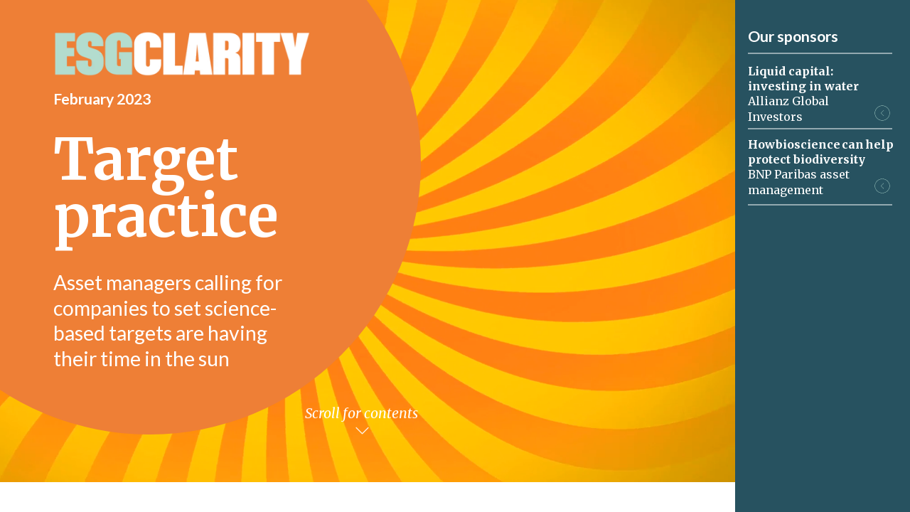

--- FILE ---
content_type: text/html; charset=utf-8
request_url: https://www.fittoswitch.co.uk/esg-clarity-feb-23
body_size: 43825
content:

<!doctype html>
<html lang="en" class="view html5-player">
<head>
    <meta http-equiv="X-UA-Compatible" content="IE=edge"/>

    <!-- BEGIN CUSTOM HEAD HTML -->
    <!-- END CUSTOM HEAD HTML -->


        <link rel="dns-prefetch" href="https://media.ceros.com"/>
        <link rel="dns-prefetch" href="https://assets.ceros.com"/>
        <link rel="dns-prefetch" href="//themes.googleusercontent.com"/>

        <script
            type="text/javascript"
            src="//ajax.googleapis.com/ajax/libs/jquery/3.5.1/jquery.min.js"
            integrity="sha384-ZvpUoO/+PpLXR1lu4jmpXWu80pZlYUAfxl5NsBMWOEPSjUn/6Z/hRTt8+pR6L4N2"
            crossorigin="anonymous"
        >
        </script>

    <script
        type="text/javascript"
        src="/webfont-1.6.3.js"
        integrity="sha384-kQVYcp73Z7mvY2x3q7xBfpTuS6aJIHGim/OtvzZUbwB1z0ewAfxXJkgf1187hS/j"
        crossorigin="anonymous"
    >
    </script>

        <link rel="dns-prefetch" href="//fonts.googleapis.com"/>

    <script type="text/javascript">
        window.cerosContext = {
        viewAssetsDomain    : location.protocol + 'https://assets.ceros.com/8.14.86/view.ceros.com/default/assets/player',
            publicAssetsBaseUrl: '/',
            faviconUrl: '',
            isEmbedded: top != window,
            isVanityDomain: location.hostname !== 'view.ceros.com',
            previewMode: false,
            logging: {
            emitDevWarnings : false,
                modes: {
                        'debug': false,
                        'info': false,
                        'warn': true,
                        'error': true
                }
            },
            usePageSlugsInNavigation: false,
            usePreviewBanner: false,
            useDocumentLoadingSpinner: true,
            analyticsApplicationKey: 'player',
            analyticsMaxDwellTime: 1800,
            analyticsUrl: 'https://api.ceros.com/a',
            apiVersion: 'v1',
            revalidateWithCore: false,

            ajaxCaching: true,
        mediaDomainMap: {"media.ceros.com":"ceros-media-s3-us-east-1","media.cdn.ceros.site":"ceros-media-s3-us-east-1","media-s3-us-west-1.ceros.com":"ceros-media-s3-us-west-1","media-s3-eu-west-1.ceros.com":"ceros-media-s3-eu-west-1","media-s3-us-east-1.ceros.com":"ceros-media-s3-us-east-1"},
            rollbarPlayerAccessKey: '5a0bfa1f72824a2eaef56e175f59ba24',
            deploymentName: 'prod',
            appVersion: 'release.8.14.86.9de0d042ef0f9fab9e65c0704278004672f1c82d',
            rollbarMaxItems: 5,
        isExported: false,
            isStudio: false,

            openGraphUrl: 'http://www.fittoswitch.co.uk/esg-clarity-feb-23',
            accountSlug: 'bonhill',
        gracePeriodExpired  : 1766966400 < Date.now() / 1000,
            appSlug: 'esg-magazine',
            issueAliasSlug: 'esg-clarity-feb-23',
            issue: {"id":"729756","project":"80928","wipExperienceVersion":"2895285","publishedExperienceVersion":"2977592","primaryIssueAlias":1029908,"lastUnpublishedByMember":null,"slug":"experience-63c0405203d75","name":"ESG Clarity Feb 2023","status":"published","creationDate":"2023-01-12T17:16:02.000Z","lastModifiedDate":"2023-09-18T18:08:19.000Z","deletionDate":null,"firstPublishedDate":"2023-01-30T15:18:36.000Z","createdByMemberId":"28281","firstPageThumbnailUrl":"\/\/media-s3-us-east-1.ceros.com\/bonhill\/studio-thumbnails\/page-63c0404a936c0.jpg","importShared":false,"lastPublishedDate":"2023-02-17T13:03:26.000Z","lastModifiedByMemberId":"28281","lastPublishedByMemberId":"28281","passwordProtected":false,"auth0UserId":null,"isTemplate":false,"templateSubtitle":null,"templateThumbnailUrl":null,"htmlLanguage":"en","lastUnpublishedDate":null,"resourceId":"63c04052-cd0b52d3b8e2f","isSsoProtected":false,"markupId":null,"origin":null,"partner":null,"isSparkExperience":false,"sparkExperienceId":null,"title":"ESG Clarity Feb 2023"},
            docVersion: {"id":"2977592","experience":"729756","committedByMember":"28281","slug":"experience-version-63ef7b1e24e78","loadLowRes":true,"googleAnalyticsId":null,"committedJsonUrl":"http:\/\/media.ceros.com\/bonhill\/doc-version-json\/v11\/experience-version-63ef7b1e24e78.js","themingBackgroundImageUri":null,"seoTitleKeywords":"","seoMetaKeywords":"","seoMetaDescription":"","canonicalUrlOverride":"","editorPagesManifest":[{"uri":"\/v1\/account\/bonhill\/pages\/page-63ef7b1e24e8b","initiallyDisabled":false,"overrides":{"mobile":{"initiallyDisabled":false}},"thumbnail":"https:\/\/media-s3-us-east-1.ceros.com\/bonhill\/page-thumbnails\/2023\/02\/17\/ce78c5a611a65e12179d8378232c7d5a\/page-thumbnail.jpg?imageOpt=1&crop=870,463,x0,y0"},{"uri":"\/v1\/account\/bonhill\/pages\/page-63ef7b1e2e0a2","initiallyDisabled":false,"overrides":{"mobile":{"initiallyDisabled":false}},"thumbnail":"https:\/\/media-s3-us-east-1.ceros.com\/bonhill\/page-thumbnails\/2023\/02\/17\/4707e2747962cb208d35bbcc284ee06a\/page-thumbnail.jpg?imageOpt=1&crop=870,463,x0,y0"},{"uri":"\/v1\/account\/bonhill\/pages\/page-63ef7b1e35822","initiallyDisabled":false,"overrides":{"mobile":{"initiallyDisabled":false}},"thumbnail":"https:\/\/media-s3-us-east-1.ceros.com\/bonhill\/page-thumbnails\/2023\/02\/17\/331c5ec31f68695b06115c782e36d6c2\/page-thumbnail.jpg?imageOpt=1&crop=870,463,x0,y0"},{"uri":"\/v1\/account\/bonhill\/pages\/page-63ef7b1e3dfc5","initiallyDisabled":false,"overrides":{"mobile":{"initiallyDisabled":false}},"thumbnail":"https:\/\/media-s3-us-east-1.ceros.com\/bonhill\/page-thumbnails\/2023\/02\/17\/3e378bcb39cfd83ccccf2efb9a44b8e1\/page-thumbnail.jpg?imageOpt=1&crop=870,463,x0,y0"},{"uri":"\/v1\/account\/bonhill\/pages\/page-63ef7b1e45883","initiallyDisabled":false,"overrides":{"mobile":{"initiallyDisabled":false}},"thumbnail":"https:\/\/media-s3-us-east-1.ceros.com\/bonhill\/page-thumbnails\/2023\/02\/17\/7ce94c583726b751ed9f9845267b7b2a\/page-thumbnail.jpg?imageOpt=1&crop=870,463,x0,y0"},{"uri":"\/v1\/account\/bonhill\/pages\/page-63ef7b1e4c5bf","initiallyDisabled":false,"overrides":{"mobile":{"initiallyDisabled":false}},"thumbnail":"https:\/\/media-s3-us-east-1.ceros.com\/bonhill\/page-thumbnails\/2023\/02\/17\/fb1b01607a4bad250e3b79bc5a0b750c\/page-thumbnail.jpg?imageOpt=1&crop=870,463,x0,y0"},{"uri":"\/v1\/account\/bonhill\/pages\/page-63ef7b1e56d03","initiallyDisabled":false,"overrides":{"mobile":{"initiallyDisabled":false}},"thumbnail":"https:\/\/media-s3-us-east-1.ceros.com\/bonhill\/page-thumbnails\/2023\/02\/17\/ea74c15d078106d1758bd77194b0e0c6\/page-thumbnail.jpg?imageOpt=1&crop=870,463,x0,y0"},{"uri":"\/v1\/account\/bonhill\/pages\/page-63ef7b1e5f607","initiallyDisabled":false,"overrides":{"mobile":{"initiallyDisabled":false}},"thumbnail":"https:\/\/media-s3-us-east-1.ceros.com\/bonhill\/page-thumbnails\/2023\/02\/17\/5bfc863689b2ef1e2367a6f7ad7037db\/page-thumbnail.jpg?imageOpt=1&crop=870,463,x0,y0"},{"uri":"\/v1\/account\/bonhill\/pages\/page-63ef7b1e652af","initiallyDisabled":false,"overrides":{"mobile":{"initiallyDisabled":false}},"thumbnail":"https:\/\/media-s3-us-east-1.ceros.com\/bonhill\/page-thumbnails\/2023\/02\/17\/bd3b07415fad4af9f6e971e1bef397fe\/page-thumbnail.jpg?imageOpt=1&crop=870,463,x0,y0"},{"uri":"\/v1\/account\/bonhill\/pages\/page-63ef7b1e6c98f","initiallyDisabled":false,"overrides":{"mobile":{"initiallyDisabled":false}},"thumbnail":"https:\/\/media-s3-us-east-1.ceros.com\/bonhill\/page-thumbnails\/2023\/02\/17\/100354c695105f226e2241e6af447ac5\/page-thumbnail.jpg?imageOpt=1&crop=870,463,x0,y0"},{"uri":"\/v1\/account\/bonhill\/pages\/page-63ef7b1e7868b","initiallyDisabled":false,"overrides":{"mobile":{"initiallyDisabled":false}},"thumbnail":"https:\/\/media-s3-us-east-1.ceros.com\/bonhill\/page-thumbnails\/2023\/02\/17\/d12a379d79415a381b9f94273eeb8568\/page-thumbnail.jpg?imageOpt=1&crop=870,463,x0,y0"},{"uri":"\/v1\/account\/bonhill\/pages\/page-63ef7b1e7efec","initiallyDisabled":false,"overrides":{"mobile":{"initiallyDisabled":false}},"thumbnail":"https:\/\/media-s3-us-east-1.ceros.com\/bonhill\/page-thumbnails\/2023\/02\/17\/d9b00562b5f977c0c9c6e26dbd731869\/page-thumbnail.jpg?imageOpt=1&crop=870,463,x0,y0"}],"cdeExportUrl":null,"exportAppVersion":null,"creationDate":"2023-02-17T13:03:26.000Z","modificationDate":"2023-02-17T13:03:26.000Z","publishedDate":"2023-02-17T13:03:26.000Z","unsupportedBrowserRedirectUrl":"","ogTitle":"","ogDescription":"","ogImageUrl":null,"twitterTitle":"","twitterDescription":"","twitterImageUrl":null,"twitterHandle":"","lazyLoading":false,"tarExportUrl":null,"pageNamesInTitle":false,"mainContentLinkText":null,"textMode":"line","zoomControlsEnabled":true,"requireUserConsentForAnalytics":0,"integrateWithCmp":0,"editableContentCount":0,"adminEditable":true,"textComponentType":"old_text","editorMode":"all","lineHeightCompatibility":"no_baseline_offset","playerServerSideRendering":"no_player_server_side_rendering","seoMode":"experience_and_embed","editorPublishingDisabled":0,"improvedBlendingModeLayering":0,"resourceId":"68d5529e-p7683faa8389c","layoutSettings":{"layoutPrimarySetting":"device-type","maxTabletWidthBreakpoint":1280,"maxMobileWidthBreakpoint":800,"deviceTypeMissingVariantFallback":"mobile"},"carousel":{"enabled":false,"autoTransition":false,"autoTransitionDelay":"5"},"theming":{"arrowsEnabled":false,"swipeEnabled":true,"menuEnabled":false,"backgroundColor":"#FFFFFF","menuFgColor":"#FFFFFF","menuBgColor":"#000000","backgroundImage":null}},
            fontManifest: {"Google|Lato|300|italic":{"familyName":"Lato","familyGuid":"Google|Lato","fontWeight":300,"fontStyle":"italic","unitsPerEm":2000,"ascent":1610,"variantGuid":"Google|Lato|300|italic","variantName":"Light italic","cssFamilyName":"Lato","api":"Google"},"Google|Lato|300|normal":{"familyName":"Lato","familyGuid":"Google|Lato","fontWeight":300,"fontStyle":"normal","unitsPerEm":2000,"ascent":1610,"variantGuid":"Google|Lato|300|normal","variantName":"Light","cssFamilyName":"Lato","api":"Google"},"Google|Lato|400|italic":{"familyName":"Lato","familyGuid":"Google|Lato","fontWeight":400,"fontStyle":"italic","unitsPerEm":2000,"ascent":1610,"variantGuid":"Google|Lato|400|italic","variantName":"Normal italic","cssFamilyName":"Lato","api":"Google"},"Google|Lato|400|normal":{"familyName":"Lato","familyGuid":"Google|Lato","fontWeight":400,"fontStyle":"normal","unitsPerEm":2000,"ascent":1610,"variantGuid":"Google|Lato|400|normal","variantName":"Normal","cssFamilyName":"Lato","api":"Google"},"Google|Lato|700|italic":{"familyName":"Lato","familyGuid":"Google|Lato","fontWeight":700,"fontStyle":"italic","unitsPerEm":2000,"ascent":1610,"variantGuid":"Google|Lato|700|italic","variantName":"Bold italic","cssFamilyName":"Lato","api":"Google"},"Google|Lato|700|normal":{"familyName":"Lato","familyGuid":"Google|Lato","fontWeight":700,"fontStyle":"normal","unitsPerEm":2000,"ascent":1610,"variantGuid":"Google|Lato|700|normal","variantName":"Bold","cssFamilyName":"Lato","api":"Google"},"Google|Lato|900|normal":{"familyName":"Lato","familyGuid":"Google|Lato","fontWeight":900,"fontStyle":"normal","unitsPerEm":2000,"ascent":1610,"variantGuid":"Google|Lato|900|normal","variantName":"Ultra-Bold","cssFamilyName":"Lato","api":"Google"},"Google|Merriweather|300|italic":{"familyName":"Merriweather","familyGuid":"Google|Merriweather","fontWeight":300,"fontStyle":"italic","unitsPerEm":2000,"ascent":1600,"variantGuid":"Google|Merriweather|300|italic","variantName":"Light italic","cssFamilyName":"Merriweather","api":"Google"},"Google|Merriweather|300|normal":{"familyName":"Merriweather","familyGuid":"Google|Merriweather","fontWeight":300,"fontStyle":"normal","unitsPerEm":2000,"ascent":1600,"variantGuid":"Google|Merriweather|300|normal","variantName":"Light","cssFamilyName":"Merriweather","api":"Google"},"Google|Merriweather|400|italic":{"familyName":"Merriweather","familyGuid":"Google|Merriweather","fontWeight":400,"fontStyle":"italic","unitsPerEm":2000,"ascent":1600,"variantGuid":"Google|Merriweather|400|italic","variantName":"Normal italic","cssFamilyName":"Merriweather","api":"Google"},"Google|Merriweather|400|normal":{"familyName":"Merriweather","familyGuid":"Google|Merriweather","fontWeight":400,"fontStyle":"normal","unitsPerEm":2000,"ascent":1600,"variantGuid":"Google|Merriweather|400|normal","variantName":"Normal","cssFamilyName":"Merriweather","api":"Google"},"Google|Merriweather|700|italic":{"familyName":"Merriweather","familyGuid":"Google|Merriweather","fontWeight":700,"fontStyle":"italic","unitsPerEm":2000,"ascent":1600,"variantGuid":"Google|Merriweather|700|italic","variantName":"Bold italic","cssFamilyName":"Merriweather","api":"Google"},"Google|Merriweather|700|normal":{"familyName":"Merriweather","familyGuid":"Google|Merriweather","fontWeight":700,"fontStyle":"normal","unitsPerEm":2000,"ascent":1600,"variantGuid":"Google|Merriweather|700|normal","variantName":"Bold","cssFamilyName":"Merriweather","api":"Google"},"Google|Roboto|400|normal":{"familyName":"Roboto","familyGuid":"Google|Roboto","fontWeight":400,"fontStyle":"normal","unitsPerEm":2048,"ascent":1536,"variantGuid":"Google|Roboto|400|normal","variantName":"Normal","cssFamilyName":"Roboto","api":"Google"}},
        whiteLabeling   : true,
        isTrialAccount      : false,
        allowCommerceIntegration  : false,
        allowEmbeddedPlayerSdk    : true,
        allowAdaptiveLayouts: true,
            commerceSettings: {
            panelWidth      : null,
            panelHeight     : null,
                productUrl: '',
                shoppingCartUrl: '',
            },
                themeObj: {
                arrowsEnabled    : false,
                swipeEnabled     : true,
                menuEnabled      : false,
                    menuFgColor: '#FFFFFF',
                    menuBgColor: '#000000',
                    menuHoverOpacity: 0.6,
                    backgroundColor: '#FFFFFF',
                backgroundImage  :
                        null

                },
            googleFontUrl: '',
            featureFlags: {"Password Protected Experiences":true,"Getty Image Integration":false,"Getty Video Integration":false,"Accessibility":false,"(BETA) Protected Preview":false,"Cookie Compliance":true,"Position Interactions":true,"Editor":true,"New Text Tool":true,"Studio API":false,"SSO Protected Experiences":false,"Studio Redesign":true,"(New Text Tool) List And Bullets":false,"(New Text Tool) Subscript And Superscript":false,"(New Text Tool) Html Element":true,"(New Text Tool) Object States":false,"(New Text Tool) Spellcheck":false,"Editor for Creators":false,"Remove window.eval":true,"Editor Image Crop And Resize":true,"Editor Debug Mode":false,"Improved Team Management":true,"(New Text Tool) Columns":true,"Open in MarkUp":true,"Create Account from Login":true,"Individual Accounts":true,"New Text Tool Experience Converter (requires New Text Tool)":true,"Studio Lite":true,"Intercom Support Chat":true,"Editor Sign Up":true,"Beamer":true,"Showcase Experience":false,"Component Library":true,"SDR Editor Invite":false,"Force Protected Experiences":false,"Request Feedback":false,"Editor Free For Import":true,"Home Screen":true,"Seismic Integration":false,"New Selection Behavior":false,"AI Features":true,"Experience Sharing":true,"Show Import Design Files":true,"Player Server Side Rendering":false,"Floating Toolbar":true,"Getty Library Integration":true,"Use Embed Modal":true,"Onboarding":true,"Use Modern IpadOS Scrolling":true,"Allow importing PDF design files":true,"Hubspot Styling":false,"Asset Library - Ceros Assets":true,"Spark Experiences in Admin":true,"Export PDF":true,"New Selection Behavior - Mouse Up":false,"New Text Data Model Change":false,"Convert Experiences to Spark":false,"Folders":true,"New Variant Layouts":false,"Use JWTs":false,"Flex in Admin UI v2":true,"Organization Assets":false,"Stabilize Stroke in Object States":false,"Full Width Browser Scaling Fix":false,"Rest API: Vanity Domain Headers":true,"Rest API: Embed Codes":false,"Pinned Hover Area Interaction Fix":false,"Rest API: Oembed":true,"Disable Flex User Access Toggle":true,"Rest API: Media Metadata":false,"Chartblocks":true,"Rest API: Studio AI":true,"Flex AI Feature":false,"Rest API: Upload Policy":false,"Admin In Isolation":false,"Flex Ad in Admin":false,"Vanity Domains Polish":false,"Rest API: Icons":true,"Rest API: Video Transcoding":false,"Rest API: Background removal":false,"Rest API: Getty":false,"Appcues":true,"Rest API: Organizations":false,"Studio to Flex Copy":false,"Flex AI Experience Rebrand":false,"Flex AI Text to Video":false},
            analyticsTrackers: {
                cerosPlayerTracker: {enabled: true },
                googleAnalyticsTracker: {"enabled":true,"trackingID":"UA-253473719-4","trackPageViewsForStandaloneExperiences":true,"eventCategory":"ceros-event","trackClicks":true,"clickEventAction":"ceros-click","trackHovers":true,"hoverEventAction":"ceros-hover"},
                googleTagManagerTracker: {"enabled":false},
                marketoTracker: {enabled: false, accountId: '' },
                eloquaTracker: {enabled: false, siteId: '', cookieDomain: ''},
                universalAnalyticsTracker: {enabled: false }
            },

        
            useOptimizedJs: true,
        };
    </script>

    <!--
      DISPLAY SETTINGS
    -->
        <meta name="viewport"
                  content="width=device-width, initial-scale=1.0, minimum-scale=1.0, maximum-scale=1.0, user-scalable=no"/>
    <meta name="apple-mobile-web-app-capable" content="yes">

    <meta name="monitor-signature" content="monitor:player:html5"/>

    <title>ESG Clarity Feb 2023</title>

        <link rel="alternate" type="application/json+oembed"
              href="https://view.ceros.com/oembed?url=https%3A%2F%2Fview.ceros.com%2Fbonhill%2Fesg-clarity-feb-23"
              title="ESG Clarity Feb 2023"/>

        <link rel="canonical" href="http://www.fittoswitch.co.uk/esg-clarity-feb-23"/>



    <meta property="og:title" content="ESG Clarity Feb 2023"/>
        <meta property="og:image" content="https://media-s3-us-east-1.ceros.com/bonhill/page-thumbnails/2023/02/17/ce78c5a611a65e12179d8378232c7d5a/page-thumbnail.jpg?imageOpt=1&crop=870,463,x0,y0"/>
    <meta property="og:description" content=""/>
    <meta property="og:url" content="http://www.fittoswitch.co.uk/esg-clarity-feb-23"/>
    <meta property="og:type" content="website"/>

    <meta name="twitter:card" content="summary">
    <meta name="twitter:title" content="ESG Clarity Feb 2023">
    <meta name="twitter:description" content="">
        <meta name="twitter:image" content="https://media-s3-us-east-1.ceros.com/bonhill/page-thumbnails/2023/02/17/ce78c5a611a65e12179d8378232c7d5a/page-thumbnail.jpg?imageOpt=1&crop=870,463,x0,y0">

    <script language="Javascript" id="docversion-request-script">
        window.docVersionRequest = window.jQuery.ajax({
            url           : "//media.ceros.com/bonhill/doc-version-json/v11/experience-version-63ef7b1e24e78.js",
            dataType      : 'jsonp',
            jsonp         : false, 
            cache         : true,  
            jsonpCallback : "loadDocVersion_v1_account_bonhill_document_versions_experience_version_63ef7b1e24e78",
            success       : window.jQuery.noop 
        });
    </script>

    <!--
      FONTS
    -->


    
    
        <!-- BEGIN GOOGLE ANALYTICS INTEGRATION HTML -->
        <script async src="https://www.googletagmanager.com/gtag/js"></script>
        <script>
                if (top === window) {
                    window.dataLayer = window.dataLayer || [];
                    function gtag(){dataLayer.push(arguments);}
                    gtag('js', new Date());
                    gtag('config', 'UA-253473719-4', {
                        send_page_view: false
                    });
                }
        </script>
        <!-- END GOOGLE ANALYTICS INTEGRATION HTML -->
    

        <script>
        var _rollbarConfig = {
            accessToken: window.cerosContext.rollbarPlayerAccessKey,
            captureUncaught: true,
            captureIp: 'anonymize',
            payload: {
                environment: window.cerosContext.deploymentName,
                client: {
                    javascript: {
                        source_map_enabled: true,
                        code_version: window.cerosContext.appVersion,
                        // Optionally have Rollbar guess which frames the error was thrown from
                        // when the browser does not provide line and column numbers.
                        guess_uncaught_frames: true
                    }
                }
            },
        
            reportLevel: "warning",
            uncaughtErrorLevel: "error",
            maxItems : window.cerosContext.rollbarMaxItems
        };
        
        // Rollbar Snippet
        !function(r){var e={};function o(n){if(e[n])return e[n].exports;var t=e[n]={i:n,l:!1,exports:{}};return r[n].call(t.exports,t,t.exports,o),t.l=!0,t.exports}o.m=r,o.c=e,o.d=function(r,e,n){o.o(r,e)||Object.defineProperty(r,e,{enumerable:!0,get:n})},o.r=function(r){"undefined"!=typeof Symbol&&Symbol.toStringTag&&Object.defineProperty(r,Symbol.toStringTag,{value:"Module"}),Object.defineProperty(r,"__esModule",{value:!0})},o.t=function(r,e){if(1&e&&(r=o(r)),8&e)return r;if(4&e&&"object"==typeof r&&r&&r.__esModule)return r;var n=Object.create(null);if(o.r(n),Object.defineProperty(n,"default",{enumerable:!0,value:r}),2&e&&"string"!=typeof r)for(var t in r)o.d(n,t,function(e){return r[e]}.bind(null,t));return n},o.n=function(r){var e=r&&r.__esModule?function(){return r.default}:function(){return r};return o.d(e,"a",e),e},o.o=function(r,e){return Object.prototype.hasOwnProperty.call(r,e)},o.p="",o(o.s=0)}([function(r,e,o){"use strict";var n=o(1),t=o(5);_rollbarConfig=_rollbarConfig||{},_rollbarConfig.rollbarJsUrl=_rollbarConfig.rollbarJsUrl||"https://cdn.rollbar.com/rollbarjs/refs/tags/v2.26.4/rollbar.min.js",_rollbarConfig.async=void 0===_rollbarConfig.async||_rollbarConfig.async;var a=n.setupShim(window,_rollbarConfig),l=t(_rollbarConfig);window.rollbar=n.Rollbar,a.loadFull(window,document,!_rollbarConfig.async,_rollbarConfig,l)},function(r,e,o){"use strict";var n=o(2),t=o(3);function a(r){return function(){try{return r.apply(this,arguments)}catch(r){try{console.error("[Rollbar]: Internal error",r)}catch(r){}}}}var l=0;function i(r,e){this.options=r,this._rollbarOldOnError=null;var o=l++;this.shimId=function(){return o},"undefined"!=typeof window&&window._rollbarShims&&(window._rollbarShims[o]={handler:e,messages:[]})}var s=o(4),d=function(r,e){return new i(r,e)},c=function(r){return new s(d,r)};function u(r){return a((function(){var e=this,o=Array.prototype.slice.call(arguments,0),n={shim:e,method:r,args:o,ts:new Date};window._rollbarShims[this.shimId()].messages.push(n)}))}i.prototype.loadFull=function(r,e,o,n,t){var l=!1,i=e.createElement("script"),s=e.getElementsByTagName("script")[0],d=s.parentNode;i.crossOrigin="",i.src=n.rollbarJsUrl,o||(i.async=!0),i.onload=i.onreadystatechange=a((function(){if(!(l||this.readyState&&"loaded"!==this.readyState&&"complete"!==this.readyState)){i.onload=i.onreadystatechange=null;try{d.removeChild(i)}catch(r){}l=!0,function(){var e;if(void 0===r._rollbarDidLoad){e=new Error("rollbar.js did not load");for(var o,n,a,l,i=0;o=r._rollbarShims[i++];)for(o=o.messages||[];n=o.shift();)for(a=n.args||[],i=0;i<a.length;++i)if("function"==typeof(l=a[i])){l(e);break}}"function"==typeof t&&t(e)}()}})),d.insertBefore(i,s)},i.prototype.wrap=function(r,e,o){try{var n;if(n="function"==typeof e?e:function(){return e||{}},"function"!=typeof r)return r;if(r._isWrap)return r;if(!r._rollbar_wrapped&&(r._rollbar_wrapped=function(){o&&"function"==typeof o&&o.apply(this,arguments);try{return r.apply(this,arguments)}catch(o){var e=o;throw e&&("string"==typeof e&&(e=new String(e)),e._rollbarContext=n()||{},e._rollbarContext._wrappedSource=r.toString(),window._rollbarWrappedError=e),e}},r._rollbar_wrapped._isWrap=!0,r.hasOwnProperty))for(var t in r)r.hasOwnProperty(t)&&(r._rollbar_wrapped[t]=r[t]);return r._rollbar_wrapped}catch(e){return r}};for(var p="log,debug,info,warn,warning,error,critical,global,configure,handleUncaughtException,handleAnonymousErrors,handleUnhandledRejection,captureEvent,captureDomContentLoaded,captureLoad".split(","),f=0;f<p.length;++f)i.prototype[p[f]]=u(p[f]);r.exports={setupShim:function(r,e){if(r){var o=e.globalAlias||"Rollbar";if("object"==typeof r[o])return r[o];r._rollbarShims={},r._rollbarWrappedError=null;var l=new c(e);return a((function(){e.captureUncaught&&(l._rollbarOldOnError=r.onerror,n.captureUncaughtExceptions(r,l,!0),e.wrapGlobalEventHandlers&&t(r,l,!0)),e.captureUnhandledRejections&&n.captureUnhandledRejections(r,l,!0);var a=e.autoInstrument;return!1!==e.enabled&&(void 0===a||!0===a||function(r){return!("object"!=typeof r||void 0!==r.page&&!r.page)}(a))&&r.addEventListener&&(r.addEventListener("load",l.captureLoad.bind(l)),r.addEventListener("DOMContentLoaded",l.captureDomContentLoaded.bind(l))),r[o]=l,l}))()}},Rollbar:c}},function(r,e,o){"use strict";function n(r,e,o,n){r._rollbarWrappedError&&(n[4]||(n[4]=r._rollbarWrappedError),n[5]||(n[5]=r._rollbarWrappedError._rollbarContext),r._rollbarWrappedError=null);var t=e.handleUncaughtException.apply(e,n);o&&o.apply(r,n),"anonymous"===t&&(e.anonymousErrorsPending+=1)}r.exports={captureUncaughtExceptions:function(r,e,o){if(r){var t;if("function"==typeof e._rollbarOldOnError)t=e._rollbarOldOnError;else if(r.onerror){for(t=r.onerror;t._rollbarOldOnError;)t=t._rollbarOldOnError;e._rollbarOldOnError=t}e.handleAnonymousErrors();var a=function(){var o=Array.prototype.slice.call(arguments,0);n(r,e,t,o)};o&&(a._rollbarOldOnError=t),r.onerror=a}},captureUnhandledRejections:function(r,e,o){if(r){"function"==typeof r._rollbarURH&&r._rollbarURH.belongsToShim&&r.removeEventListener("unhandledrejection",r._rollbarURH);var n=function(r){var o,n,t;try{o=r.reason}catch(r){o=void 0}try{n=r.promise}catch(r){n="[unhandledrejection] error getting `promise` from event"}try{t=r.detail,!o&&t&&(o=t.reason,n=t.promise)}catch(r){}o||(o="[unhandledrejection] error getting `reason` from event"),e&&e.handleUnhandledRejection&&e.handleUnhandledRejection(o,n)};n.belongsToShim=o,r._rollbarURH=n,r.addEventListener("unhandledrejection",n)}}}},function(r,e,o){"use strict";function n(r,e,o){if(e.hasOwnProperty&&e.hasOwnProperty("addEventListener")){for(var n=e.addEventListener;n._rollbarOldAdd&&n.belongsToShim;)n=n._rollbarOldAdd;var t=function(e,o,t){n.call(this,e,r.wrap(o),t)};t._rollbarOldAdd=n,t.belongsToShim=o,e.addEventListener=t;for(var a=e.removeEventListener;a._rollbarOldRemove&&a.belongsToShim;)a=a._rollbarOldRemove;var l=function(r,e,o){a.call(this,r,e&&e._rollbar_wrapped||e,o)};l._rollbarOldRemove=a,l.belongsToShim=o,e.removeEventListener=l}}r.exports=function(r,e,o){if(r){var t,a,l="EventTarget,Window,Node,ApplicationCache,AudioTrackList,ChannelMergerNode,CryptoOperation,EventSource,FileReader,HTMLUnknownElement,IDBDatabase,IDBRequest,IDBTransaction,KeyOperation,MediaController,MessagePort,ModalWindow,Notification,SVGElementInstance,Screen,TextTrack,TextTrackCue,TextTrackList,WebSocket,WebSocketWorker,Worker,XMLHttpRequest,XMLHttpRequestEventTarget,XMLHttpRequestUpload".split(",");for(t=0;t<l.length;++t)r[a=l[t]]&&r[a].prototype&&n(e,r[a].prototype,o)}}},function(r,e,o){"use strict";function n(r,e){this.impl=r(e,this),this.options=e,function(r){for(var e=function(r){return function(){var e=Array.prototype.slice.call(arguments,0);if(this.impl[r])return this.impl[r].apply(this.impl,e)}},o="log,debug,info,warn,warning,error,critical,global,configure,handleUncaughtException,handleAnonymousErrors,handleUnhandledRejection,_createItem,wrap,loadFull,shimId,captureEvent,captureDomContentLoaded,captureLoad".split(","),n=0;n<o.length;n++)r[o[n]]=e(o[n])}(n.prototype)}n.prototype._swapAndProcessMessages=function(r,e){var o,n,t;for(this.impl=r(this.options);o=e.shift();)n=o.method,t=o.args,this[n]&&"function"==typeof this[n]&&("captureDomContentLoaded"===n||"captureLoad"===n?this[n].apply(this,[t[0],o.ts]):this[n].apply(this,t));return this},r.exports=n},function(r,e,o){"use strict";r.exports=function(r){return function(e){if(!e&&!window._rollbarInitialized){for(var o,n,t=(r=r||{}).globalAlias||"Rollbar",a=window.rollbar,l=function(r){return new a(r)},i=0;o=window._rollbarShims[i++];)n||(n=o.handler),o.handler._swapAndProcessMessages(l,o.messages);window[t]=n,window._rollbarInitialized=!0}}}}]);
        // End Rollbar Snippet
        </script>

    <!-- BEGIN FAVICON -->
        <link rel="icon" href="favicon-empty.ico"/>
    <!-- END FAVICON -->

    <script type="text/javascript">
        window.cerosPlayerLoadStart = new Date();
    </script>

    <!--
        Although the player itself no longer uses requirejs, users can still use requirejs with
        the SDK. Therefore, we need to continue including it here... for now...
    -->
    <script
        type="text/javascript"
        src="https://assets.ceros.com/8.14.86/view.ceros.com/default/assets/player/shared/libs/require/require-min.js"
        integrity="sha384-rH/J/VIetVJaWayhJ86b8lksGVJhUElxg9z9Y9OolMJqV4T70NX7Sp4smPbMzv0R"
        crossorigin="anonymous"
    >
    </script>

    <script
        type="text/javascript"
        async
        charset="UTF-8"
        src="https://assets.ceros.com/8.14.86/view.ceros.com/default/assets/player/applications/html5-player/bootstrap-optimized.js"
        integrity="sha384-ZUhzJW81R5s1N/mwnZJzMeBhGm7fljvwA5dgQfH+/nXKjpWGYN5tBFBUh81RBJAd"
        crossorigin="anonymous"
    >
    </script>

    <link
        rel="stylesheet"
        type="text/css"
        href="https://assets.ceros.com/8.14.86/view.ceros.com/default/assets/player/applications/html5-player/css/html5-player.css"
        integrity="sha384-b59OW2kU8UpiEuzubXXf2pMipI7TF+9qTd4MtzvnqZq1Fm8CZ7pVd/Uu5FB7QT0q"
        crossorigin="anonymous"
    />

    <style>
        body {
            background-color: #FFFFFF;
        }

        body:-ms-fullscreen::-ms-backdrop {
            background-color: #FFFFFF;
        }
    </style>

</head>
<body>




    <noscript>
        
            <div class="page"><img src="https://media-s3-us-east-1.ceros.com/last-word-media/images/2021/08/19/58624f089bbb2ccbcbd339d27fe7fe8e/esg-clarity-masthead02-light-blue-and-white.png" alt=""  class="image-component"/>
<p class="text-component">February 2023</p>
<p class="text-component">Target practice</p>
<p class="text-component">Asset managers calling for companies to set science-based targets are having their time in the sun</p>
<p class="text-component">Scroll for contents</p>
<p class="text-component">Our sponsors</p>
<p class="text-component">Liquid capital: 
investing in water
Allianz Global 
Investors</p>
<p class="text-component">How bioscience can help protect biodiversity
BNP Paribas asset management</p>
<p class="text-component">New year, new approach, new opportunities</p>
<p class="text-component">We start 2023 with a fresh approach to ESG Clarity’s digital magazine. Previously, we have focused each issue on a single theme, taking a deep dive into a particular trend and exploring the various takes inside and outside the investment industry.  

This year, the bi-monthly publication will focus on the most pressing affairs of the day, exploring asset manager practices in an industry that is adapting to new regulation, while adopting new pledges and targets. We will share expert commentary to provide insight on topics most relevant to ESG investors and lift the lid on the funds in the spotlight at the time. 

We will continue to bring you the Responsible Ratings Index, sector reviews, ESG Clarity Intelligence, and fund manager and fund selector views, but based on the information and resources our readers need in that moment. 

For this issue, we explore science-based targets, Lombard Odier’s method of unlocking ‘green alpha’, Pictet’s water strategy, emerging markets, the European corporate bond sector – and much more.
 
We hope you enjoy our new approach and find it useful. Please send feedback to natalie.kenway@bonhillplc.com</p>
<img src="https://media-s3-us-east-1.ceros.com/last-word-media/images/2021/08/19/0701edb85f580c3042d16c104190cb42/kenway-natalie-11-20-co.png" alt=""  class="image-component"/>
<p class="text-component">Spotlight</p>
<img src="https://media-s3-us-east-1.ceros.com/bonhill/images/2023/01/27/db2e1215a1ad5d66386ad33bae355311/mobile.jpg" alt=""  class="image-component"/>
<p class="text-component">COVER feature</p>
<p class="text-component">Target practice</p>
<p class="text-component">Asset managers calling for companies to set science-based targets are having their time in the sun, writes Natasha Turner</p>
<p class="text-component">Natalie Kenway speaks to senior management 
at Lombard Odier Investment Management about a shift in investor mindset, the importance of third-party research and changes in 2023</p>
<p class="text-component">Unlocking green alpha</p>
<img src="https://media-s3-us-east-1.ceros.com/bonhill/images/2023/01/27/d8620b5f4cf2263e1b28c754c1f79e4f/dairy-herd-mobile.jpg" alt=""  class="image-component"/>
<p class="text-component">The rapid rise in science-based targets is leaving the animal agriculture sector behind on climate commitments, says Erika Susanto of the Fairr Initiative       </p>
<p class="text-component">Cold comfort farm</p>
<img src="https://media-s3-us-east-1.ceros.com/bonhill/images/2023/01/27/7d79e70fb5c479500b0996b6e8fec197/loim-mobile.jpg" alt=""  class="image-component"/>
<p class="text-component">Also in this issue ...</p>
<img src="https://media-s3-us-east-1.ceros.com/bonhill/images/2023/01/27/50c1dda075348f410fa88265ba78681b/intelligence-mobile.jpg" alt=""  class="image-component"/>
<p class="text-component">Parmenion’s Mollie Thornton unpacks key topics in ESG to look out for this year</p>
<p class="text-component">The world of ESG 
in 2023 explained</p>
<p class="text-component">Calls for mobilising capital directed towards emerging economies are strong, but solutions have fallen flat</p>
<p class="text-component">Upping ambition in emerging markets</p>
<img src="https://media-s3-us-east-1.ceros.com/bonhill/images/2023/01/27/582307be7072a1f4279f2b22570c494b/main-image-mobile.jpg" alt=""  class="image-component"/>
<p class="text-component">Despite lacklustre performance in 2022, the market for sustainable euro corporate bonds is growing</p>
<p class="text-component">Green bonds weather the storm</p>
<img src="https://media-s3-us-east-1.ceros.com/bonhill/images/2023/01/27/f84e5c65e25fd099fdd80867afc0d188/sector-review-mobile.jpg" alt=""  class="image-component"/>
<p class="text-component">There’s a mass of regulation coming down the line this year and we have a collective interest in helping steer the investment industry to success</p>
<p class="text-component">Shared effort</p>
<img src="https://media-s3-us-east-1.ceros.com/bonhill/images/2023/01/27/99f0994ce4bf50c5b863f2c91290dd41/comment-woodward-mobile.jpg" alt=""  class="image-component"/>
<p class="text-component">Pictet Asset Management’s Marc Olivier Buffle discusses the global water deficit and how climate change is adding to the pressure</p>
<p class="text-component">Watershed moment</p>
<img src="https://media-s3-us-east-1.ceros.com/bonhill/images/2023/01/27/1bd077620c480269bda98365b2c60c90/q-and-a-mobile.jpg" alt=""  class="image-component"/>
<p class="text-component">ESG Clarity’s Responsible 
Ratings Index has been rebalanced, revealing the new top funds as rated by our partners</p>
<p class="text-component">New balance</p>
<img src="https://media-s3-us-east-1.ceros.com/bonhill/images/2023/01/27/1c2b34ee0e2e7e9b832f10d41df8a842/rri-mobile.jpg" alt=""  class="image-component"/>
<img src="https://media-s3-us-east-1.ceros.com/last-word-media/images/2021/08/19/6bac5a0c7527f4599de38d92a813cd61/bonhill-primary-logotype-rgb-rev3x.png" alt=""  class="image-component"/>
<p class="text-component">Bonhill Group Plc is a leading global media company, delivering cutting-edge analysis, insight, networking and data for financial services and business solutions communities. We offer forward-thinking products and provide high-quality information that leads to better, and informed, decisions.
©2023 Bonhill Group Plc</p>
<img src="https://media-s3-us-east-1.ceros.com/bonhill/images/2023/01/12/8382ec402b59e129726b177a3b0f06a2/processed-svg-arrow-icon.svg" alt=""  class="image-component"/>
<img src="https://media-s3-us-east-1.ceros.com/bonhill/images/2023/01/12/f6bc2d900fe4ff8afde7b23ca38c0691/processed-svg-arrow-icon.svg" alt=""  class="image-component"/>
<p class="text-component">Read</p>
<img src="https://media-s3-us-east-1.ceros.com/bonhill/images/2023/01/12/e553a36174df1b17730536c5cc2e933c/processed-svg-arrow-icon.svg" alt=""  class="image-component"/>
<p class="text-component">Read</p>
<img src="https://media-s3-us-east-1.ceros.com/bonhill/images/2023/01/12/6be9878e7d61d24ad5995ff27fe8e0aa/processed-svg-arrow-icon.svg" alt=""  class="image-component"/>
<p class="text-component">Read</p>
<img src="https://media-s3-us-east-1.ceros.com/bonhill/images/2023/01/12/4a6bce410e5e22227f2961cebb00c13b/processed-svg-arrow-icon.svg" alt=""  class="image-component"/>
<p class="text-component">Read</p>
<img src="https://media-s3-us-east-1.ceros.com/bonhill/images/2023/01/12/79df1b2f808472b00e4abe9e8c7a5c52/processed-svg-arrow-icon.svg" alt=""  class="image-component"/>
<p class="text-component">Read</p>
<img src="https://media-s3-us-east-1.ceros.com/bonhill/images/2023/01/12/620b682097f050213d9ac80e916751a4/processed-svg-arrow-icon.svg" alt=""  class="image-component"/>
<p class="text-component">Read</p>
<img src="https://media-s3-us-east-1.ceros.com/bonhill/images/2023/01/12/09f8137a47ae76eab364791c6d030b7d/processed-svg-arrow-icon.svg" alt=""  class="image-component"/>
<p class="text-component">Read</p>
<img src="https://media-s3-us-east-1.ceros.com/bonhill/images/2023/01/12/eaa714c6a1d5e1c659ec2304826d5c20/processed-svg-arrow-icon.svg" alt=""  class="image-component"/>
<p class="text-component">Read</p>
<img src="https://media-s3-us-east-1.ceros.com/bonhill/images/2023/01/12/a23bccad648a269e8787444ebe22b3b7/processed-svg-arrow-icon.svg" alt=""  class="image-component"/>
<p class="text-component">Read</p>
<img src="https://media-s3-us-east-1.ceros.com/bonhill/images/2023/01/12/40e6d195e9e76115d25e5cf1b2efe9e4/processed-svg-arrow-icon.svg" alt=""  class="image-component"/>
<img src="https://media-s3-us-east-1.ceros.com/bonhill/images/2023/01/26/0cb1e901c5b41340b1c6ced2564c3216/processed-svg-arrow-icon.svg" alt=""  class="image-component"/>
<p class="text-component">EDITORIAL</p>
<p class="text-component">interview</p>
<p class="text-component">ESG clarity intelligence</p>
<p class="text-component">analysis</p>
<p class="text-component">sector review</p>
<p class="text-component">RRI</p>
<p class="text-component">Q&A</p>
<p class="text-component">Read</p>
<img src="https://media-s3-us-east-1.ceros.com/bonhill/images/2023/01/12/bb2d5e2d42a9e540509d64370b057671/processed-svg-arrow-icon.svg" alt=""  class="image-component"/>
<p class="text-component">BNP Paribas discusses how biology can be used to address some of humanity’s biggest challenges</p>
<p class="text-component">How bioscience can help protect biodiversity</p>
<img src="https://media-s3-us-east-1.ceros.com/bonhill/images/2023/01/16/6afd075449bf6d5a5e4fbd1f3ef4ee2b/thumbnail-for-contents.jpg" alt=""  class="image-component"/>
<p class="text-component">Allianz Global Investors explains why water is an increasingly important investment theme </p>
<p class="text-component">Liquid capital: risks 
and opportunities </p>
<p class="text-component">Read</p>
<img src="https://media-s3-us-east-1.ceros.com/bonhill/images/2023/01/12/0b8982e36e78331c1d560d5b2bba3071/processed-svg-arrow-icon.svg" alt=""  class="image-component"/>
<p class="text-component">sponsored content</p>
<p class="text-component">sponsored content</p>
<p class="text-component">Natalie Kenway 
Global head of ESG insight, ESG Clarity</p>
<img src="https://media-s3-us-east-1.ceros.com/bonhill/images/2022/11/14/e71822df45d5de4354b81d3916e080a1/allianz-contents.jpg" alt=""  class="image-component"/>
<img src="https://media-s3-us-east-1.ceros.com/bonhill/images/2021/09/22/48f8bd18f61567cf8f5100fcd155abb2/esgc-out-loud-ad-1021.jpg" alt=""  class="image-component"/>
<p class="text-component">Comment</p>
<p class="text-component">Comment</p>
<img src="null" alt=""  class="image-component"/>
<img src="https://media-s3-us-east-1.ceros.com/bonhill/images/2023/01/27/3ea274bddfd344e15720289ff3aad363/rabattu-didier-mob.png" alt=""  class="image-component"/>
<img src="https://media-s3-us-east-1.ceros.com/bonhill/images/2023/01/27/3ea274bddfd344e15720289ff3aad363/rabattu-didier-mob.png" alt=""  class="image-component"/>
<img src="https://media-s3-us-east-1.ceros.com/last-word-media/images/2021/08/19/6bac5a0c7527f4599de38d92a813cd61/bonhill-primary-logotype-rgb-rev3x.png" alt=""  class="image-component"/>
<p class="text-component">Bonhill Group Plc is a leading global media company, delivering cutting-edge analysis, insight, networking and data for financial services and business solutions communities. We offer forward-thinking products and provide high-quality information that leads to better, and informed, decisions.
©2023 Bonhill Group Plc</p>
<p class="text-component">Also in this issue ...</p>
<p class="text-component">ESG Clarity Intelligence Is COP achieving its stated aim of uniting nations on action against climate change?  Read >></p>
<p class="text-component">Comment Climate change can’t truly be tackled until soil health is part of the conversation  Read >></p>
<p class="text-component">Q&A Sawan Kumar of Evenlode Investment discusses how companies can improve their disclosures  Read >></p>
<p class="text-component">Comment WWF International’s Margaret Kuhlow on credible net-zero plans for financial institutions  Read >></p>
<p class="text-component">Analysis Industry experts from around the world pass verdict on the Finance Day announcements at COP27 Read >></p>
<p class="text-component">Comment Mobilising private capital towards developing markets is crucial in supporting climate action  Read >></p>
<p class="text-component">Sector review Why more and more investors are reaching for fixed income with an ESG focus Read >></p>
<p class="text-component">Sponsored content Allianz’s Matt Christensen on powering through energy transition challenges  Read >></p>
<img src="https://media-s3-us-east-1.ceros.com/bonhill/images/2022/11/14/e71822df45d5de4354b81d3916e080a1/allianz-contents.jpg" alt=""  class="image-component"/></div>
            <div class="page"><p class="text-component">Target practice</p>
<p class="text-component">Asset managers calling for companies to set science-based targets are having their time in the sun, writes Natasha Turner</p>
<p class="text-component">Since it launched in 2015, the Science Based Targets initiative (SBTi) has been a guiding light for companies looking to reduce their emissions in a way that is aligned with climate science. 

The SBTi is a partnership between the Carbon Disclosure Project, the United Nations Global Compact, World Resources Institute and the World Wide Fund for Nature, which has brought together a team of experts to independently assess and validate emissions reductions and net-zero targets. 

Asset managers have been quick to call on companies to adopt these targets to help with their own analysis and investment decisions because, as Georgina Tayler, research analyst at MainStreet Partners, says: “If fund managers are better able to identify the companies with robust greenhouse gas reduction objectives, then their claims of green know-how will be more legitimate.”

But now attention is turning to the asset managers themselves, meaning fund selectors may be able to apply the same scrutiny to firms’ climate goals as asset managers have to companies. This year, the SBTi tells ESG Clarity, the initiative will be updating the industry on the launch of a Net-Zero Standard for Financial Institutions , helping these firms and other financial institutions set their own science-based targets. 

This builds on the SBTi’s corporate standard, launched in November 2021, and its roadmaps for the shipping industry, and forest, land and agriculture companies (see more on this in the article from Fairr).

If greater adoption of science-based net-zero targets is a positive, then progress from the finance industry is already encouraging. In November last year, the initiative validated seven targets from financial institutions (three of them asset managers), meaning more than 50 have now had their targets validated by the SBTi, with another 150+ committed to submitting their targets in the near future.

“Financial institutions have ramped up the adoption and implementation of science-based targets,” Howard Shih, technical manager– financial institutions, SBTi comments. </p>
<p class="text-component">‘Financial institutions have ramped up the 
adoption and implementation of science-
based targets’</p>
<p class="text-component">Howard Shih, technical manager – financial institutions, SBTi</p>
<p class="text-component">Home</p>
<img src="https://media-s3-us-east-1.ceros.com/bonhill/images/2023/01/26/e9bfccbec5f6ddc328694cd1af7c9ca0/processed-svg-arrow-icon.svg" alt=""  class="image-component"/>
<p class="text-component">Scroll</p>
<img src="https://media-s3-us-east-1.ceros.com/bonhill/images/2023/01/26/0cb1e901c5b41340b1c6ced2564c3216/processed-svg-arrow-icon.svg" alt=""  class="image-component"/>
<p class="text-component">Home</p>
<img src="https://media-s3-us-east-1.ceros.com/bonhill/images/2023/01/26/ab52035c1db044890d202d9126650d3c/processed-svg-arrow-icon.svg" alt=""  class="image-component"/>
<p class="text-component">Next article</p>
<img src="https://media-s3-us-east-1.ceros.com/bonhill/images/2023/01/26/7aa1a37f48e25225f4f70f9b987fe3d6/processed-svg-arrow-icon.svg" alt=""  class="image-component"/>
<p class="text-component">cover story</p>
<p class="text-component">Aviva’s targets cover 50% of its assets under management and include continuing to finance only renewable electricity in its electricity generation project finance portfolio until 2030, while reducing its real-estate portfolio greenhouse gas emissions by 57% per square metre by 2030 compared with 2019 levels.

They also include ensuring 70% of its suppliers and a third of its corporate instruments have science-based targets by 2025.

“Supply chain emissions are one of the biggest sources of carbon emissions for many businesses,” Zelda Bentham, group head of sustainability at Aviva, tells ESG Clarity. 

“Our ambition is to have achieved net zero in our supply chain by 
2030 and we will use our supply chain science-based target to help us deliver this.” 

In the short term, the firm will use its supplier engagement targets to drive the adoption of science-based targets among suppliers. In the longer term, it is looking to define absolute or intensity emission targets on suppliers’ attributable emissions. 

Aviva’s targets also include a 90% reduction in absolute Scope 1 and 2 greenhouse gas emissions by 2030 compared with their levels in 2019, but Bentham says Scope 3 has been a tougher nut to crack.

“The data gathering process for Scope 3 investments was a challenge,” she says.

“We needed to gather data across a vast range of assets while the methodology and data requirements continued to evolve. However, by collecting this data and setting targets for our investment portfolio we can be confident they are robust and represent a more holistic view of our impact. We will look to broaden this out to additional asset classes and aspects of Scope 3, such as underwriting emissions, as methodologies develop.”

Shih agrees data is one of the biggest challenges for finance firms looking to set science-based targets, as well as their climate knowledge, “which is still in the early stages”. 

“There is also some confusion around the connection between near-term science-based targets and long-term net-zero commitments, specifically around the variety of different coverage levels, ambitions and target-setting methods for financial institutions,” he adds.

One issue is that some firms just don’t meet the requirements to set science-based targets, for example by only addressing financed emissions in certain sectors. 

But Bentham says the best thing is for firms “simply to get started”. 

“If businesses wait for the data and methodologies to be perfect, it will be too late,” she warns. 

Shih suggests asset managers can start by using reasonable estimates followed by sincere investments in compiling new data and improving the quality of existing data. 

In fact, the portfolio coverage method for setting targets, which is the one preferred by asset managers, doesn’t require emissions data, and the temperate rating method also liked by investment firms can be used with data from third-party providers such as CDP and Bloomberg.


Financial institutions with SBTs quadrupled in 2022</p>
<p class="text-component">Overcoming criticism
But even without the hurdles for asset managers, can an uptake be expected, and will it lead to meaningful change?

Amid plans to mandate climate reporting tools such as the Taskforce on Climate-related Financial Disclosure (TCFD), science-based targets remain voluntary (although they can inform TCFD reporting) and in fact seeking validation from the SBTi incurs a cost to firms.

“I haven’t seen any mention of mandating science-based targets, unless they will form part of the final reporting standards from the ISSB [International Sustainability Standards Board],” FE fundinfo regulatory manager and ESG Clarity EU Committee member Mikkel Bates says. 

Like the ISSB, which looks to gain mass appeal and thus develop baseline standards, the SBTi has been criticised for a lack of ambitions in target setting. Company targets themselves are also not visible on the website, potentially contributing to the phenomenon of ‘green hushing’, where companies stay quiet about their climate strategies. 

Last February, The New Climate Institute published a report, Corporate Climate Responsibility Monitor 2022, that appeared to find errors in the targets of 11 out of 18 corporates it analysed, although SBTi’s managing director Alberto Carrillo Pineda said at the time these had been corrected by an October 2021 change in methodology. 

The report also questioned whether the SBTi had sufficient resources to give full credibility to the validation process. In January this year, SBTi hired Maria Outters as the initiative’s first chief impact officer as part of CEO Luiz Amaral’s plans to expand the executive leadership team. 

Challenges such as these must continue to be addressed by the initiative this year, while investment firms looking to submit targets for validation this year will need to assess their impact amid growing concern around the effectiveness of a variety of net-zero investment initiatives as firms with commitments continue to fund new fossil fuel financing, for example. 

Despite this spotlight, the SBTi appears set to remain a guiding light for the finance industry, with validated targets still welcomed. As Aviva group CEO Amanda Blanc concludes: “Science Based Targets is a key initiative in the journey to net zero. Robust, scientifically based, verification brings much-needed accountability to our emissions targets. Receiving validation from the SBTi is an important milestone 
for Aviva as we transition to net zero.” </p>
<img src="https://media-s3-us-east-1.ceros.com/bonhill/images/2023/01/26/7e239b96512963ebe3058262c3687bf0/shih-howard.png" alt=""  class="image-component"/>
<p class="text-component">‘Our ambition is to have achieved net zero in our supply chain by 2030 and we will use our supply chain SBT to help us deliver this’</p>
<p class="text-component">Zelda Bentham, group head of sustainability, Aviva</p>
<p class="text-component">Financial institutions committed to submitting targets 
in the near future</p>
<p class="text-component">150+</p>
<p class="text-component">Finance firms 
have had their targets validated 
by the SBTi</p>
<p class="text-component">50+</p>
<img src="https://media-s3-us-east-1.ceros.com/bonhill/images/2023/01/26/9eddd2166eecc1f2fc5720a022d349f8/table.jpg" alt=""  class="image-component"/>
<img src="https://media-s3-us-east-1.ceros.com/bonhill/images/2023/01/26/01207e64324ddf41b85807b576175500/cover-feature-graph-line.jpg" alt=""  class="image-component"/>
<img src="https://media-s3-us-east-1.ceros.com/bonhill/images/2023/01/26/ee9640ac23537a6fbba7b11b71ef830c/cover-feature-graph-no-line.jpg" alt=""  class="image-component"/>
<p class="text-component">Challenges for investment firms
The list of asset managers that had their targets validated last year can be seen in the table below, but one even more recent addition, at the group level, is Aviva, which had its targets validated at the very end of December 2022. 


List of validated asset manager science-based targets as of December 2022</p>
<img src="https://media-s3-us-east-1.ceros.com/bonhill/images/2023/01/26/9eddd2166eecc1f2fc5720a022d349f8/table.jpg" alt=""  class="image-component"/>
<img src="https://media-s3-us-east-1.ceros.com/bonhill/images/2023/01/26/9eddd2166eecc1f2fc5720a022d349f8/table.jpg" alt=""  class="image-component"/>
<img src="https://media-s3-us-east-1.ceros.com/bonhill/images/2023/01/26/9eddd2166eecc1f2fc5720a022d349f8/table.jpg" alt=""  class="image-component"/>
<img src="https://media-s3-us-east-1.ceros.com/bonhill/images/2023/01/26/9eddd2166eecc1f2fc5720a022d349f8/table.jpg" alt=""  class="image-component"/>
<img src="https://media-s3-us-east-1.ceros.com/bonhill/images/2023/01/26/9eddd2166eecc1f2fc5720a022d349f8/table.jpg" alt=""  class="image-component"/>
<img src="https://media-s3-us-east-1.ceros.com/bonhill/images/2023/01/26/9eddd2166eecc1f2fc5720a022d349f8/table.jpg" alt=""  class="image-component"/>
<img src="https://media-s3-us-east-1.ceros.com/bonhill/images/2023/01/26/9eddd2166eecc1f2fc5720a022d349f8/table.jpg" alt=""  class="image-component"/>
<img src="https://media-s3-us-east-1.ceros.com/bonhill/images/2023/01/26/9eddd2166eecc1f2fc5720a022d349f8/table.jpg" alt=""  class="image-component"/>
<img src="https://media-s3-us-east-1.ceros.com/bonhill/images/2023/01/26/9eddd2166eecc1f2fc5720a022d349f8/table.jpg" alt=""  class="image-component"/>
<img src="https://media-s3-us-east-1.ceros.com/bonhill/images/2023/01/26/ccf825304f850a50243ca04c8b078fc0/bentham-zelda.jpg" alt=""  class="image-component"/>
<img src="null" alt=""  class="image-component"/></div>
            <div class="page"><p class="text-component">Unlocking green alpha</p>
<p class="text-component">interview</p>
<p class="text-component">Natalie Kenway speaks to senior management 
at Lombard Odier Investment Management about 
a shift in investor mindset, the 
importance of 
third-party 
research and 
changes 
in 2023</p>
<p class="text-component">Scroll</p>
<img src="https://media-s3-us-east-1.ceros.com/bonhill/images/2023/01/26/8082d5a9619c7dec554cf33e2870525a/processed-svg-arrow-icon.svg" alt=""  class="image-component"/>
<p class="text-component">There has been a change in investor mindset around sustainability, it’s happening faster than previously anticipated, and will lead to an economic transformation by as early as 2030. These are the bold statements made by the global head of equity, head of sustainability research and head of UK wholesale at Lombard Odier Investment Management (LOIM) who are preparing portfolios and the business for a “fundamentally different economy” within less than a decade. 

“We’re on the cusp of an understanding what we’re really seeing is an industrial revolution, a fundamental transformation of our economy as profound as past digital revolutions,” says Thomas Hohne-Sparborth, head of sustainability research at LOIM, joining our group call from the World Economic Forum in Davos. 

The team has placed this at the heart of investment convictions pointing to evidence of this rapid change all around them as we understand more about how our economy and environment intertwine. 

“What is quite exciting to see here [at Davos] is that there’s very little discussion left on the science behind this,” Hohne-Sparborth adds. “It’s now very widely understood by all the attendees here that this is a fundamental challenge we’re facing, where action is needed. The focus of discussions here is very much more on the action, and how to bridge the gap between past ambition and the current action that’s needed.”

He points out that as the global economy is hitting some very real physical boundaries for the earth’s system, there are physical implications such as limits on the way we use land, shortages of water, degradation of agricultural productivity, for example. 

Watch the video interview with Didier Rabattu discussing flows, themes and new funds.
</p>
<p class="text-component">‘We’re on the cusp of a fundamental transformation of our economy as profound as past digital revolutions’</p>
<p class="text-component">Thomas Hohne-Sparborth, head 
of sustainability research, LOIM </p>
<p class="text-component">Home</p>
<img src="https://media-s3-us-east-1.ceros.com/bonhill/images/2023/01/26/d9426be6755704e3e0f4e382828bdb74/processed-svg-arrow-icon.svg" alt=""  class="image-component"/>
<p class="text-component">Home</p>
<img src="https://media-s3-us-east-1.ceros.com/bonhill/images/2023/01/26/517cbdc9521a0d9ab5dd01b1a8599638/processed-svg-arrow-icon.svg" alt=""  class="image-component"/>
<p class="text-component">Next article</p>
<img src="https://media-s3-us-east-1.ceros.com/bonhill/images/2023/01/26/d9426be6755704e3e0f4e382828bdb74/processed-svg-arrow-icon.svg" alt=""  class="image-component"/>
<p class="text-component">Click for Didier Rabattu, Thomas Hohne-Sparborth and Selina Tyler’s biographies</p>
<img src="https://media-s3-us-east-1.ceros.com/bonhill/images/2021/09/28/9e6b5ed51523ba896e0a3d471dabd227/call-to-action-flash.png" alt=""  class="image-component"/>
<img src="https://media-s3-us-east-1.ceros.com/bonhill/images/2021/09/28/ff2353e3d3494d4cd5ee36e785ffb8e0/call-to-action.png" alt=""  class="image-component"/>
<img src="https://media-s3-us-east-1.ceros.com/bonhill/images/2023/01/26/508c310490f0f263f30cc92caa42d232/processed-svg-close-icon.svg" alt=""  class="image-component"/>
<p class="text-component">Didier Rabattu, Thomas Hohne-Sparborth and Selina Tyler’s  biographies</p>
<p class="text-component">Didier Rabattu is global head of equity at LOIM, as well as a limited partner of the Lombard Odier Group. Before joining the group in 2011, Rabattu was a partner at Amber Capital and portfolio manager of its ARC fund, focused on agriculture and the consumer and retail sectors. Previously, he was a partner at Talaris Capital and co-managed a global fund from 2007 to 2009. Before that, Rabattu worked at Deutsche Bank as global co-manager of the consumer/retail sectors in the investment bank from 1995 to 2006. Earlier in his career, he was head of these sectors in the financial analysis department. Rabattu began his career in 1987 as an analyst specialising in consumer and retail stocks throughout Europe at SG Warburg. He is a member of the French Society of Financial Analysts.

Thomas Hohne-Sparborth assumed his current role as head of sustainability research in September 2021, having joined LOIM in August 2019. He served as a senior sustainability analyst in the interim period. Hohne-Sparborth is a planetary economist focusing on the transitions to a net zero, nature-positive, circular and inclusive economy. He is a specialist in the assessment of sustainability and alignment with planetary boundaries across companies, industries and supply chains, and its integration in investment decisions, policy and consumer choices. At LOIM, Hohne-Sparborth leads a research team of data scientists, geospatial specialists, economists and climate experts around the world. Prior to joining LOIM, Hohne-Sparborth worked at Roskill as director of economics and analytics, and before that, for Médecins du Monde in Sudan and Myanmar.

Selina Tyler started as head of UK wholesale in June 2021. With more than 18 years of investment management experience, she joined the business from Mirabaud Asset Management. She has held other senior roles at Hermes Investment Management and Man Group. Tyler’s responsibilities at LOIM include driving the growth of LOIM’s UK wholesale franchise and strengthening the firm’s distribution proposition for intermediaries including private banks, financial advisers and wealth managers. She also seeks to promote LOIM’s thematic and sustainability propositions to clients across the UK wholesale network. Tyler is also a member of the advisory board for CityHive, an independent organisation that aims to foster diversity, inclusion and sustainability across the investment management landscape.  </p>
<p class="text-component">“It’s our growing understanding that our current economic model simply cannot physically be scaled up as markets continue, still today, are assuming it will be,” he adds. 

“We’ll see a very rapid acceleration in this realisation, and investors are adjusting to how quickly all this is unfolding. That’s really been one of my personal takeaways over the past six months, a lot of the changes we’ve been talking about are unfolding much faster than anybody in the market anticipated.”

That seems a lot to take in, but this is not a lonely view in the investment industry – Aviva Investors’ CEO and chief responsibility officer both told ESG Clarity last year we need a “complete rethink of the international financial architecture”  to avoid the end of civilisation by the end of the century. 

Roadmap research
The level of resources dedicated to researching this at LOIM shows how seriously the impending rapid transformation is being taken. The group launched a research unit four years ago, developed a research partnership with Oxford University and with Swiss universities (the latter focused on the circular economy), and also acquired a stake in SYSTEMIQ in 2021 to work on sustainable investment methodologies and roadmaps.  

“The traditional approach to sustainability/ESG is to only use quantitative metrics, scoring to rank companies for things such as the quality of their disclosure, whether they’ve got the right policies and practices in place. That is a necessary thing to do, but it’s not sufficient. Our approach has evolved towards undertaking much more fundamental research as to where the direction of the economy will be,” explains Hohne-Sparborth. 

Global head of equity Didier Rabattu adds: “We are very privileged to be able to dedicate resources to this together with our partners, that hopefully provides us with some distinctive edge in this market.”

This research, they say, helps build roadmaps for the economy as a whole and for individual industries to inform their investment decisions. 

“This is the head of research and the global head of equity working hand in hand – something you do not usually see - to create these industrial roadmaps together and translate them into money-making ideas,” Geneva-based Rabattu says.

The roadmaps help the team to understand where companies’ profit pools will be, how industries will evolve, the corporates that will be benefit or be negatively impacted, and also where first changes of policy attention will be focused. “That’s actually nothing to do with ESG,” Rabattu says, but means they can directly integrate their insights on sustainability into their investments. 

“What we are trying to do at LOIM is marry sustainability and making money. One cannot go without the other one,” he says. “We’re not just approaching this because of new regulatory requirements or new disclosure requirements,” Hohne-Sparborth notes. 

“We’re approaching this with this degree of seriousness, because of the sense of our convictions that this transformation is happening.”

“The science is telling us that this current economic model simply cannot be scaled up and therefore it inevitably has to change - that is at the root of the strength of some of our convictions.”</p>
<p class="text-component">Making money
They say it is working. It’s sometimes the case that asset managers trying to assert their ESG credentials can shy away from talking about outperformance or “making money”, but this isn’t true for LOIM. Rabattu points out that amid challenging performance its Climate Transition, winner of ESG Clarity EU Awards Climate Focused Fund category, and Natural Capital funds, fared well last year. 

Data from FE shows the Natural Capital Fund, launched in 2020, returned 4.7% over the past six months to 23 January, outperforming the peer group average – the IA Global sector returned 1.5%. Over a year, the fund returned a loss of 1.5%, while the sector average lost 1.8%. 

“When we talk about performance, we are not shy whatsoever. Our model is not to invest in companies that are not making any money, but in companies that are already right now producing returns and create a portfolio that investors can buy without too many biases. It’s very important,” Rabattu says. 

The trio all mention the hunt for “green alpha” as a key part of creating portfolios at LOIM. 

Head of UK wholesale Selina Tyler explains: “As an industry, we need to understand the importance, the complexities and the opportunities that come with the transition to a net zero and nature-positive economy and allow our clients to capture the green alpha that comes with that.”

“We amalgamate high-conviction portfolios at LOIM, through the creation of green alpha that we can isolate, and that has worked pretty well,” Rabattu adds. 

There will, they add, be more opportunities to unlock green alpha amid the renewable energy transition, and they say the energy crisis has actually accelerated this. 

Hohne-Sparborth explains the higher costs to consumers has led to faster uptake of energy-efficient technologies in Europe including electric cars and heat pumps to electrify buildings. They also highlight falling costs of hydrogen and in solar and batteries, while industries considered harder to abate, such as steel, cement and chemicals, are also seeing faster uptake. “This has been the silver lining of the energy crisis,” he says. 

Rabattu adds: “The amount of physical capacity that is coming onto the market through renewable energy that gets transformed into electricity is just enormous.”

For this reason, electrification is a key theme for the business [see video interview above] alongside natural capital and food. 

Direction of travel 
Taking a step back and looking at the wider industry, Hohne-Sparborth says collaborative engagement is a key trend to watch. “Engagement is always one of the key levers we as investors can use to drive for positive change. There’s limited impact you can achieve if you as a small individual manager engage with the company – you can achieve much greater influence by trying to agree on a common framework with other investors and engaging key companies in unison. That is very much been the direction of travel in this industry, which is very positive.”

Collaborative engagement is very much part of their future alongside their aim to unlock further ‘green alpha’ amid the transformation to a new economic approach. 

Continued dedicated research is part and parcel of that, Tyler says, which will benefit all clients not just those seeking their sustainability-focused portfolios.  

“Our investment conviction is so strong that we will continue to strategically expand and leverage a distinctive research capability, leveraging our own resources and academic partnerships. The results will allow us to understand the trajectory of the new economic systems which are unfolding, and to seize the investment opportunities that come with that. 

“UK clients already understand the opportunity from investing in the transition is of strategic importance, but the investors who understand this affects all of their client portfolios, not just the sustainable portfolios, are set to capture this opportunity and green alpha on a much larger scale.”

And for those really in the dark, this rapid transformation will catch them off guard, Hohne-Sparborth warns. “[We recognise] that this is no longer something that will be 10, 15 or 20 years away, it’s actually going to reshape financial markets much sooner – it’s something we will start to see happen very quickly in 2023.”</p>
<img src="https://media-s3-us-east-1.ceros.com/bonhill/images/2023/01/26/969d5be8978762b7d8de5c9eff70d63d/loim-stat-background.jpg" alt=""  class="image-component"/>
<p class="text-component">In line with NZAM requirements, LOIM published its 2030 objectives in terms of AUMs aligned with Paris Agreement targets: LOIM is aiming for 70% of its AUMs to be managed in line with net zero by 2030</p>
<p class="text-component">Q4 2022 AUM in CHF</p>
<p class="text-component">70% </p>
<p class="text-component">32.4bn</p>
<p class="text-component">>80% </p>
<p class="text-component">More than 80% of LOIM’s fund AUMs are in strategies that integrate sustainability factors and metrics in their investments process (beyond exclusions)</p>
<p class="text-component">LOIM is a member of the </p>
<p class="text-component">Net Zero Asset Managers Alliance (NZAM)</p>
<img src="https://media-s3-us-east-1.ceros.com/bonhill/images/2023/01/27/0b2a058cde1700ac49e965034ffea312/loim-main-pic-new.jpg" alt=""  class="image-component"/>
<img src="https://media-s3-us-east-1.ceros.com/bonhill/images/2023/01/26/969d5be8978762b7d8de5c9eff70d63d/loim-stat-background.jpg" alt=""  class="image-component"/>
<img src="https://media-s3-us-east-1.ceros.com/bonhill/images/2023/01/27/3e3093c3bdc8ff6360c07a946045b811/hohne-sparborth-thomas-mob.png" alt=""  class="image-component"/>
<img src="https://media-s3-us-east-1.ceros.com/bonhill/images/2023/01/27/3e3093c3bdc8ff6360c07a946045b811/hohne-sparborth-thomas-mob.png" alt=""  class="image-component"/></div>
            <div class="page"><img src="https://media-s3-us-east-1.ceros.com/bonhill/images/2023/01/25/29278d03d62cff6df44263328e4dc209/dairy-herd-main.jpg" alt=""  class="image-component"/>
<p class="text-component">Cold comfort farm</p>
<p class="text-component">The rapid rise in science-based targets is leaving the animal agriculture sector behind on climate commitments, says Erika Susanto of the Fairr Initiative       </p>
<p class="text-component">The latest climate science is crystal clear. We have a rapidly closing window to slow global warming or face catastrophic consequences. Companies around the world, across many sectors, are responding to the challenge by setting science-based targets (SBTs) ie ambitious emission reduction objectives that align with what climate scientists say is required to reach the Paris Agreement goals. 

Yet in the animal agriculture sector, responsible for 14.5% of net global greenhouse gas emissions, SBTs remain the exception, not the rule. Of the 4,400 companies now committed to science-based targets, only 80 are in the food production sector.

Findings from the latest Coller Fairr Protein Producer Index, which analyses the ESG performance of 60 of the largest meat, fish and dairy companies, finds that only 17% of these leading players in the industry have set SBTs. 

Although it is encouraging this number has risen from just 2% in 2019, it remains a source of concern to investors that 50 animal agriculture giants have still not set SBTs, leaving them vulnerable to looming transition risks. As climate-related regulatory pressure grows, companies in the sector are facing mounting financial and regulatory risks when it comes to emissions reductions – risks that investors are finding harder and harder to swallow. 

The urgency of the climate agenda also means laggards will find it challenging to catch up as more companies are providing rigorous SBTs at record pace.

In October 2021, the Science Based Targets Initiative (SBTi) launched the net-zero standard, raising the bar on emissions best practice and increasing the demand on companies to align their operations with a 1.5C pathway. Currently, none of the protein producers assessed in Fairr’s Index have set SBTi-aligned net-zero targets, although seven companies have committed to setting one. 

This lack of commitment on climate is also becoming a problem for agricultural producers with their main customers. Fairr’s analysis on food retailers and manufacturers found that 26% of them have committed to net-zero SBTs. As pressures from their clients intensify, producers will need to step up to the plate when it comes to committing to such targets themselves.  </p>
<p class="text-component">‘The lack of commitment on climate is becoming a problem for agricultural producers with their main customers’</p>
<p class="text-component">Erika Susanto
Director of ESG research 
and data, Fairr Initiative</p>
<img src="https://media-s3-us-east-1.ceros.com/bonhill/images/2023/01/25/1a883bc961b03a25b9b55616741822bc/susanto-erika.png" alt=""  class="image-component"/>
<p class="text-component">comment</p>
<p class="text-component">Home</p>
<img src="https://media-s3-us-east-1.ceros.com/bonhill/images/2023/01/25/c0b5d787cd670bbdca6f6f5c2bcaf0b5/processed-svg-arrow-icon.svg" alt=""  class="image-component"/>
<p class="text-component">Next article</p>
<img src="https://media-s3-us-east-1.ceros.com/bonhill/images/2023/01/25/d9f0ada0d278cb576f865af5d4a9d190/processed-svg-arrow-icon.svg" alt=""  class="image-component"/>
<p class="text-component">Home</p>
<img src="https://media-s3-us-east-1.ceros.com/bonhill/images/2023/01/25/ab956b1a0877365c3512cbe388f8e1c0/processed-svg-arrow-icon.svg" alt=""  class="image-component"/>
<p class="text-component">Scroll</p>
<img src="https://media-s3-us-east-1.ceros.com/bonhill/images/2023/01/25/c35352298b5af112d8438a9e326359eb/processed-svg-arrow-icon.svg" alt=""  class="image-component"/>
<p class="text-component">Introducing Flag
In 2022, the SBTi released its long-awaited guidance for the forest, land and agriculture (Flag) sectors, providing a sector-specific pathway for companies to align themselves with the latest climate goals. 

Sectors such as transport and energy had long since had this specific direction, and the arrival of Flag has ushered in a new era, where agriculture companies can find the specific guidance they need to 
make progress.

The guidance tightens the requirements for companies on emissions from land-use change, as well as requiring a zero-deforestation target. Using the SBTi Flag sector-based approach, company targets should result in an annual decrease of 3.03% between 2020 and 2030 to align with a 1.5C warming trajectory. Thus far, just seven companies in the Coller Fairr Index have disclosed complete emissions inventories, including feed and animal farming, since 2020 – and only three, Leroy Seafood, Salmones Camanchaca and Grieg Seafood, have reduced emissions during that period.

While the SBTi’s new Flag methodology is a welcome step, Fairr has been one of several groups to raise a concern on intensity-based targets (ie CO2 equivalent per tonne of fresh weight meat).

The use of intensity-based target could lead to a rise in intensive animal production with serious unintended consequences such as the growth of antibiotic resistance or other zoonotic diseases. The ESG risks of intensive animal farming are real and rising, and investors and companies cannot afford to solve one problem by creating another. 

Although progress has been made, the pace has been slow. Many of the world’s leading protein producers are rapidly running out of time to meet the growing demands from investors, policymakers and consumers with regards to emissions reduction. While some gaps remain within the guidance for the sector, animal agriculture 
companies must urgently align their commitments with targets validated by science – or risk falling off the menu.  </p>
<p class="text-component"><2%</p>
<p class="text-component">3</p>
<p class="text-component">17% </p>
<p class="text-component">Percentage of 
food production companies with SBTs </p>
<p class="text-component">Number of Flag companies that 
have cut emissions since 2020</p>
<p class="text-component">Share of meat, 
fish and dairy leaders with 
SBTs</p></div>
            <div class="page"><img src="https://media-s3-us-east-1.ceros.com/bonhill/images/2023/01/25/38e4902a41eda5d9220201dfb4b932ee/main-image.jpg" alt=""  class="image-component"/>
<p class="text-component">The world of ESG in 2023 explained</p>
<p class="text-component">Mollie Thornton, senior investment manager at Parmenion, unpacks key topics in ESG to look out for this year</p>
<p class="text-component">Scroll</p>
<img src="https://media-s3-us-east-1.ceros.com/bonhill/images/2023/01/25/77447b2698f3c3ef640bb34670bbbcbb/processed-svg-arrow-icon.svg" alt=""  class="image-component"/>
<img src="https://media-s3-us-east-1.ceros.com/bonhill/images/2022/09/22/d04c067555849b01647ff58552c86ca7/esg-clarity-intelligence-logo-vfinal.png" alt=""  class="image-component"/>
<p class="text-component">Watch the video interview with Mollie Thornton to hear key topics in ESG for 2023 explained.</p>
<p class="text-component">‘TCFD: in 2023, large asset managers and more listed companies 
fall into areas that need to “comply or explain”’</p>
<p class="text-component">Proposed sustainable investment label descriptions and objectives</p>
<p class="text-component">By Natalie Kenway</p>
<p class="text-component">Home</p>
<img src="https://media-s3-us-east-1.ceros.com/bonhill/images/2023/01/25/fb4d87f1f9186e7d63d953752ddd4130/processed-svg-arrow-icon.svg" alt=""  class="image-component"/>
<p class="text-component">Next article</p>
<img src="https://media-s3-us-east-1.ceros.com/bonhill/images/2023/01/25/01f5a57d97299bbb81c8c994efaa93d6/processed-svg-arrow-icon.svg" alt=""  class="image-component"/>
<p class="text-component">Home</p>
<img src="https://media-s3-us-east-1.ceros.com/bonhill/images/2023/01/25/ddec2a88701e5bbdba2dc107d16bea5f/processed-svg-arrow-icon.svg" alt=""  class="image-component"/>
<p class="text-component">Roadmap towards mandatory TCFD-aligned disclosures</p>
<p class="text-component">Timeline for TNFD</p>
<img src="https://media-s3-us-east-1.ceros.com/bonhill/images/2023/01/25/03f2c8dafa8a7da2460a880af25bce93/figure-1.jpg" alt=""  class="image-component"/>
<p class="text-component">TCFD: The Taskforce for Climate-related Disclosure has created a framework for company disclosure to help investors understand their climate impact and risk. In 2022 in the UK, compliance with this was rolled out to large corporates and pension schemes, and in 2023 large asset managers and more listed companies fall into areas that need to “comply or explain”. </p>
<p class="text-component">Below is a glossary of terms Thornton highlights: 

SDR: The UK Financial Conduct Authority’s Sustainability Disclosure Requirements consultation ended on 25 January, with the first proposed rules around fund disclosure expected to be rolled out mid-2023.</p>
<p class="text-component">TNFD: The Taskforce for Nature-related Disclosures is not as advanced as TCFD, but following in those footsteps to help companies disclosure on their biodiversity impact and risk. It is not yet mandated, but testing is taking place and the launch is expected to be announced in the second half of 2023. </p>
<p class="text-component">Inflation Reduction Act: This was written into US federal law on 16 August 2022, directing spending towards reducing carbon emissions, lowering healthcare costs, funding the Internal Revenue Service and improving taxpayer compliance.</p>
<p class="text-component">Click here to read Thornton’s A-Z of ESG series       </p>
<img src="https://media-s3-us-east-1.ceros.com/bonhill/images/2021/09/28/9e6b5ed51523ba896e0a3d471dabd227/call-to-action-flash.png" alt=""  class="image-component"/>
<img src="https://media-s3-us-east-1.ceros.com/bonhill/images/2021/09/28/ff2353e3d3494d4cd5ee36e785ffb8e0/call-to-action.png" alt=""  class="image-component"/>
<img src="https://media-s3-us-east-1.ceros.com/bonhill/images/2023/01/25/123dd7d0f3e9c6132598aaa60aed9546/figure-2.jpg" alt=""  class="image-component"/>
<img src="https://media-s3-us-east-1.ceros.com/bonhill/images/2023/01/25/a38a5acfd392d1b707dd6278618401dc/figure-3.png" alt=""  class="image-component"/>
<img src="https://media-s3-us-east-1.ceros.com/bonhill/images/2023/01/25/f25122553e4f33d0d15c81d7720f1db7/figure-3-bubbles.png" alt=""  class="image-component"/>
<img src="https://media-s3-us-east-1.ceros.com/bonhill/images/2023/01/25/f25122553e4f33d0d15c81d7720f1db7/figure-3-bubbles.png" alt=""  class="image-component"/>
<img src="https://media-s3-us-east-1.ceros.com/bonhill/images/2023/01/25/f25122553e4f33d0d15c81d7720f1db7/figure-3-bubbles.png" alt=""  class="image-component"/>
<img src="https://media-s3-us-east-1.ceros.com/bonhill/images/2023/01/25/f25122553e4f33d0d15c81d7720f1db7/figure-3-bubbles.png" alt=""  class="image-component"/>
<img src="https://media-s3-us-east-1.ceros.com/bonhill/images/2023/01/25/f25122553e4f33d0d15c81d7720f1db7/figure-3-bubbles.png" alt=""  class="image-component"/>
<img src="https://media-s3-us-east-1.ceros.com/bonhill/images/2023/01/25/f25122553e4f33d0d15c81d7720f1db7/figure-3-bubbles.png" alt=""  class="image-component"/>
<img src="https://media-s3-us-east-1.ceros.com/bonhill/images/2023/01/25/a38a5acfd392d1b707dd6278618401dc/figure-3.png" alt=""  class="image-component"/>
<img src="https://media-s3-us-east-1.ceros.com/bonhill/images/2023/01/25/a38a5acfd392d1b707dd6278618401dc/figure-3.png" alt=""  class="image-component"/>
<img src="https://media-s3-us-east-1.ceros.com/bonhill/images/2023/01/25/a38a5acfd392d1b707dd6278618401dc/figure-3.png" alt=""  class="image-component"/>
<img src="https://media-s3-us-east-1.ceros.com/bonhill/images/2023/01/25/a38a5acfd392d1b707dd6278618401dc/figure-3.png" alt=""  class="image-component"/>
<img src="https://media-s3-us-east-1.ceros.com/bonhill/images/2023/01/25/a38a5acfd392d1b707dd6278618401dc/figure-3.png" alt=""  class="image-component"/>
<img src="https://media-s3-us-east-1.ceros.com/bonhill/images/2023/01/25/a38a5acfd392d1b707dd6278618401dc/figure-3.png" alt=""  class="image-component"/>
<img src="https://media-s3-us-east-1.ceros.com/bonhill/images/2023/01/25/a7a7aad15514869c18ac443578b8e6f5/figure-3-timeline.png" alt=""  class="image-component"/>
<img src="https://media-s3-us-east-1.ceros.com/bonhill/images/2023/01/25/a7a7aad15514869c18ac443578b8e6f5/figure-3-timeline.png" alt=""  class="image-component"/>
<img src="https://media-s3-us-east-1.ceros.com/bonhill/images/2023/01/25/a7a7aad15514869c18ac443578b8e6f5/figure-3-timeline.png" alt=""  class="image-component"/>
<img src="https://media-s3-us-east-1.ceros.com/bonhill/images/2023/01/25/a7a7aad15514869c18ac443578b8e6f5/figure-3-timeline.png" alt=""  class="image-component"/>
<img src="https://media-s3-us-east-1.ceros.com/bonhill/images/2023/01/25/a7a7aad15514869c18ac443578b8e6f5/figure-3-timeline.png" alt=""  class="image-component"/></div>
            <div class="page"><p class="text-component">Calls for mobilising capital directed towards emerging economies are strong, but so far solutions have fallen flat</p>
<p class="text-component">For one coffee company in Rwanda, the year is off to a potentially exciting start. The purchase of a coffee hulling chain machine means Green Mountain Arabica Coffee is able to process cherry coffee into parchment coffee and finally green coffee, ready for export. 

The company, which was founded by Jeanne Niyonsaba in 2012, has also just received funding for a dry milling plant, as well as a processing plant and storage warehouse. It’s all part of plans to expand its operations this year and reach more farmers in its 1,200-strong, predominately female, network. 

The funding – $260,000 (£211,491) for the plant and $250,000 for the factory and warehouse – has come from Bamboo Capital Partners’ Build Fund, a blended impact finance vehicle designed to support business opportunities that contribute to the UN’s Sustainable Development Goals in lower-income countries, with co-financing from Rabo Foundation, Rabobank’s impact fund. 

“This investment will mean decent, secure, well-paid jobs, which in turn supports worker communities and lifts people out of poverty,” says Jean-Philippe de Schrevel, managing partner of Bamboo Capital Partners.“Green Mountain Arabica Coffee showcases how innovative financing solutions can make a real difference to improve economic opportunities and simultaneously reduce environmental damage.”

Lack of progress
In the aftermath of COP27, where the need to mobilise private capital for emerging economies was widely discussed, “innovative financing solutions” like this seem encouraging. But so far, they appear to be proving the exception rather than the rule. 

For a start, the take-up of blended finance, which de-risks investments for private capital, has been low, remaining flat at around $20bn a year since 2014, and tailing off over the past two years, according to non-profit Convergence. 

“What is particularly disappointing is if you look at the data from 2022, it shows a decline in blended finance flows to emerging markets,” Nazmeera Moola, chief sustainability officer at NinetyOne, told ESG Clarity at COP27.  

“And that’s really worrying because that’s where a lot of the transition finance will come from.”

Flows to emerging market funds in general saw a sharp drop last year, ending the year with a total inflow of just $33.7bn, compared with $379.6bn in 2021, according to the Institute of International Finance. 

Outside the realm of impact and blended finance, launches of sustainable or ESG emerging market funds have also remained flat. Morningstar data supplied to ESG Clarity shows 45 funds launched last year compared with 47 the year before. 

Of the funds launched last year, some 64% are predominantly invested in China, with Taiwan Semiconductor an almost unanimous top holding among the equity funds, showing concentration for region, sector and companies. 

Ninety One’s emerging market sustainable equity fund, which launched in October last year, has a top holding, 8.3%, in Taiwan Semiconductor.

Perceived barriers
Asset managers said there are a number of factors preventing them from directing capital towards a broader range of emerging market countries and assets that will help the industry keeps pledges such as the Glasgow Financial Alliance for Net Zero commitment to “increase the mobilisation of finance to accelerate the transition of key sectors and deployment of climate solutions in emerging markets”.

For example, lack of investable solutions is often cited, but at COP27 the UN published a list of emerging market sustainability projects worth $120bn, including ones that could be invested in quickly and easily by private investors, such as the Seychelles Blue Bond, and the Oman Water and Wastewater Services Company.

“We can now show a meaningful pipeline of investible opportunities does exist across the economies that need finance most,” Mahmoud Mohieldin, a UN Climate Change High-Level Champions, said at the time.

ESG Clarity asked 11 of the 34 fund houses that launched sustainable emerging market funds last year whether they had invested in any of these projects. Not one was willing or able to say.

For example, “Invesco’s due diligence and investment approach doesn’t necessarily follow UN projects and these specific recommendations. However, we do invest in opportunities that capture the objective and focus of the UN,” a spokesperson for the firm says.

Invesco’s MSCI Emerging Markets Climate Paris Aligned Ucits ETF, which launched in June last year, is most exposed to China, at 31.7% of the portfolio, with a top holding, 6.93%, in Taiwan Semiconductor.

</p>
<p class="text-component">By Natasha Turner
</p>
<img src="https://media-s3-us-east-1.ceros.com/bonhill/images/2023/01/26/018fc6cf132c493c91cd1063cc32787f/coffee-beans-main-image.jpg" alt=""  class="image-component"/>
<p class="text-component">‘Innovative financing solutions can make a real difference to improve economic opportunities and reduce environmental damage’</p>
<p class="text-component">Jean-Philippe de Schrevel, managing partner, Bamboo Capital Partners</p>
<p class="text-component">‘What is particularly disappointing is if you look at the data from 2022, it shows a decline in blended finance flows to emerging markets’</p>
<p class="text-component">Nazmeera Moola, chief sustainability officer, NinetyOne</p>
<p class="text-component">Home</p>
<img src="https://media-s3-us-east-1.ceros.com/bonhill/images/2023/01/12/847b38b4118e44633d9852c915e33913/processed-svg-arrow-icon.svg" alt=""  class="image-component"/>
<p class="text-component">Scroll</p>
<img src="https://media-s3-us-east-1.ceros.com/bonhill/images/2023/01/12/2d4baf5fc7c6c1464a1dbd80d1bafe60/processed-svg-arrow-icon.svg" alt=""  class="image-component"/>
<p class="text-component">Home</p>
<img src="https://media-s3-us-east-1.ceros.com/bonhill/images/2023/01/12/4f574c85fd908ad436da9d407b1deeb2/processed-svg-arrow-icon.svg" alt=""  class="image-component"/>
<p class="text-component">Next article</p>
<img src="https://media-s3-us-east-1.ceros.com/bonhill/images/2023/01/12/1d755d831e9f336fc9e7ca9a4933ac9c/processed-svg-arrow-icon.svg" alt=""  class="image-component"/>
<p class="text-component">ANALYSIS</p>
<p class="text-component">Another reason given for the shortfall in emerging market ESG sustainable investing is lack of, or unreliable, data, although this has been improving. 

“There has been an explosion in data since about 2018, but it’s still far from where we want it to be” says Simon Cooke, emerging markets portfolio manager at Insight Investment. 

“Back in 2017, coverage of the indices for basic ESG data was less than 50%. Now it’s close to 90% for emerging market corporate indices and 100% for sovereign indices. Information on physical and transition risk around climate change, which was non-existent five years ago and only at around 30% coverage even a year ago, is now at around 80%.“

However, there are still gaps in the debt world, especially when you get to the smaller issuers, which are often high yield and privately owned, and when you look for more granular data points.”

Cooke leads the Responsible Horizons EM Debt Impact Fund, which ESG Clarity exclusively revealed was launched in January 2023, investing mainly in impact bonds.

The road ahead
As we move into a new year, with risk, data and investable opportunity issues improved, there may be some small signs of encouragement. Rob Brewis, investment manager at Aubrey Capital Management, says his team has broadened their portfolio to cover more of Indonesia, Mexico, Vietnam, Thailand, Poland and Brazil – a necessary step in avoiding a concentration of capital in China or in the same company. 

Insight’s Cooke adds the proportion of the firm’s assets allocated to sustainable emerging market funds has been “growing significantly”, although he was not able to provide a figure. 

Allianz Global Investors (AllianzGI) is launching a climate solutions blended debt strategy focused on emerging markets in partnership with Allianz Group and a regional development finance institution. This will be a $1bn risk-tiered structure that will invest in Paris Agreement-aligned projects across energy, resilient/transition infrastructure, financial institutions, agricultural business, manufacturing and services.

“With this initiative, AllianzGI aims to create an attractive solution for investors to access emerging markets in a de-risked and scalable way, while mobilising significant capital towards climate solutions in the markets where funding is needed the most,” Leticia Ferreras, portfolio manager, development finance, tells ESG Clarity. 

In public markets too, AllianzGI is planning to launch more “vehicles geared towards supporting emerging economies to meet the COP27 goals,” adds Giulia Pellegrini, senior portfolio manager, emerging markets debt.

Back in Rwanda and Green Mountain Arabica Coffee has secured contracts with international buyers in Singapore, Thailand, Japan and Kenya. It’s a step towards expanding the business that De Schrevel says he is “delighted” to provide the investment for. “This will help the company reach more farmers and have an even greater impact on life in rural Rwanda.” </p>
<img src="https://media-s3-us-east-1.ceros.com/bonhill/images/2023/01/27/5756757a66c8a7aad6eb5ee16e5bc66c/modern-farmer.jpg" alt=""  class="image-component"/>
<p class="text-component">Click here for the full list of sustainable emerging market funds launched last year</p>
<img src="https://media-s3-us-east-1.ceros.com/bonhill/images/2021/09/28/9e6b5ed51523ba896e0a3d471dabd227/call-to-action-flash.png" alt=""  class="image-component"/>
<img src="https://media-s3-us-east-1.ceros.com/bonhill/images/2021/09/28/ff2353e3d3494d4cd5ee36e785ffb8e0/call-to-action.png" alt=""  class="image-component"/>
<p class="text-component">Upping</p>
<p class="text-component">ambition in emerging markets</p></div>
            <div class="page"><img src="https://media-s3-us-east-1.ceros.com/bonhill/images/2023/01/24/811502c739434afcd694de8cbb9d925d/sector-review-main-image.jpg" alt=""  class="image-component"/>
<p class="text-component">Green 
bonds weather 
the storm</p>
<p class="text-component">Despite lacklustre performance and lower issuance levels in 2022, the market for sustainable euro corporate bond funds continues to grow</p>
<p class="text-component">Scroll</p>
<img src="https://media-s3-us-east-1.ceros.com/bonhill/images/2023/01/25/1c66d610039841752b98b0e8e0391532/processed-svg-arrow-icon.svg" alt=""  class="image-component"/>
<p class="text-component">sector review</p>
<p class="text-component">Fixed-income markets last year presented a rough patch for investors, struggling to provide protection during one of the most severe market downturns in recent history. Bond issuance declined in this context as interest rates climbed steadily, increasing borrowing costs for companies. 

Following years of rapid expansion, this had a negative impact on the momentum of sustainable bonds in the European corporate bond market, which have experienced lower issuance levels compared with last year.

However, data shows that throughout 2022, sustainable funds in the Morningstar Euro Corporate Bond category (including funds with shorter maturity) experienced a total net inflow of approximately €11.8bn (£10.4bn), indicating continued investor appetite. 

In fact, the cumulative amount of €4.7bn that was pulled from core funds within the category over the course of the year was more than offset by flows into sustainable options in the space. The category has evolved rapidly in recent years through new sustainable fund launches or strategies that started to incorporate ESG factors into their investment processes. According to Morningstar data, currently almost a third of the funds in the EU corporate bond category are deemed as having a sustainable focus and more than half of the funds launched in 2022 were explicitly targeting ESG objectives.

Compared with other regions, Europe has a highly developed market for ESG-labelled bonds, which sustainable funds can invest in. Green bond funds are a fast-growing subset of the category. The number of options available for investors in this space has increased, with strong net inflows exceeding €1.5bn last year and total assets approaching €5bn. 

The Morningstar Euro Corporate Bond and EU Corporate Bond Short Term categories currently house 15 funds specifically focused on green bonds. However, due to the longer duration of the market, these funds have on average fallen behind peers performance-wise in 2022. 

Sustainability-linked bonds are also gaining popularity. These bonds, whose share of issuance has increased since the pandemic, link sustainability goals to financial incentives and impose penalties on issuers who don’t meet them. The market, however, does not yet appear mature enough for dedicated funds to be fully invested in these types of bonds.

BlackRock Sustainable Euro Corporate Bond</p>
<p class="text-component">‘The number of options available for investors in the green bond space has increased, with strong net inflows exceeding €1.5bn 
last year’</p>
<p class="text-component">Giovanni Cafaro Manager research analyst, Morningstar </p>
<img src="https://media-s3-us-east-1.ceros.com/bonhill/images/2023/01/24/302e05b3a15bc6fc93e88922e3f82077/cafaro-giovanni.png" alt=""  class="image-component"/>
<p class="text-component">Home</p>
<img src="https://media-s3-us-east-1.ceros.com/bonhill/images/2023/01/25/be37d9f16cfc0a6ce7c83139fad2fec4/processed-svg-arrow-icon.svg" alt=""  class="image-component"/>
<p class="text-component">Home</p>
<img src="https://media-s3-us-east-1.ceros.com/bonhill/images/2023/01/25/a4034c0156b2a01915c22761b6f59f88/processed-svg-arrow-icon.svg" alt=""  class="image-component"/>
<p class="text-component">Next article</p>
<img src="https://media-s3-us-east-1.ceros.com/bonhill/images/2023/01/25/baf91e1a3a94167820797ae1a7a664c4/processed-svg-arrow-icon.svg" alt=""  class="image-component"/>
<p class="text-component">The BlackRock Sustainable Euro Corporate Fund benefits from the experience and depth of its management team, led by Tom Mondelaers, who has managed the fund since its inception in June 2019, as well as the more established core strategy since July 2009. He is supported by Georgie Merson, who was appointed co-manager in June 2021, providing expertise in non-financial sectors and sustainable investing. The duo is part of BlackRock’s established and well-resourced euro fixed income platform led by Michael Krautzberger.

The fund’s investment process is underpinned by BlackRock’s typical relative value approach. ESG integration begins with an exclusionary framework, which reduces the investible universe by approximately 15%. In the past year, the fund has incorporated more elements, including a commitment to invest in green bonds, a targeted reduction in carbon emissions and the adoption of a proprietary framework that allows for a better assessment of externalities – in other words, the cost (or benefit) of the firms’ operations to society. 

Portfolio managers and research analysts integrate sustainability related insights and data into their investment process and can leverage on dedicated fixed-income ESG resources.

Schroder ISF Sustainable Euro Credit</p>
<p class="text-component">The Schroder ISF Sustainable Euro Credit Fund features the group’s trademark thematic approach to credit analysis combined with a thoughtful integration of sustainability considerations. Lead manager Saida Eggerstedt has been in charge of the fund since its inception in December 2019. She works closely with Patrick Vogel, the long-standing portfolio manager of the firm’s flagship European corporate bond strategy and can leverage on Schroders’ experienced European credit portfolio manager team, credit analyst desk and a growing ESG team. 

The fund primarily invests in euro-denominated corporate bonds and aims to maintain a higher overall sustainability score compared with the benchmark, as measured by Schroders’ proprietary rating system SustainEx, through a combination of sector exclusions and a focus on companies with strong or improving ESG characteristics. A thorough list of excluded sectors (including coal-burning utilities, alcohol and tobacco companies or gambling businesses) reduces the investible universe by approximately a fourth. 

Of the remaining issuers in her universe, the manager aims to emphasise those that feature high or improving sustainability ratings according to Schroders analysts (a ‘best-in-class’ approach). The fund also invests in green, social and sustainability bonds that meet certain eligibility criteria, but with an eye on relative valuations – these have reached approximately a third of its portfolio as of Q3 2022.

iShares € Corporate Bond ESG ETF</p>
<p class="text-component">This ETF is a reliable passive option in the space, which combines ESG with an attractive fee level. The ETF tracks the performance of the Bloomberg MSCI Euro Corporate Sustainable SRI Index, which differentiates from its parent benchmark from being subject to an ESG screening process. 

The index includes investment-grade EU-denominated corporate bonds issued by companies with an MSCI ESG rating of BBB or higher. The index is constructed through a three-stage screening process that excludes issuers involved in certain sectors and those flagged for significant controversies. The eligible securities are then market value-weighted and the index follows the same eligibility rules as its parent non-ESG benchmark. 

Overall, the portfolio shows good diversification across sectors and relevant metrics such as credit rating and maturity, and the ESG filters typically deliver a quality bias to the portfolio as measured in terms of credit rating distribution, while maintaining a similar risk/reward profile to its non-ESG version.</p>
<img src="https://media-s3-us-east-1.ceros.com/bonhill/images/2023/02/17/0e0ef699d5d3ea0b0b54667353e02e12/schroders2.jpg" alt=""  class="image-component"/>
<img src="https://media-s3-us-east-1.ceros.com/bonhill/images/2023/02/17/07a60497ae37008086079c0e18efd2f8/schroders1.jpg" alt=""  class="image-component"/>
<img src="https://media-s3-us-east-1.ceros.com/bonhill/images/2023/02/17/3cdc7a1bcbc7a957eccb7312a0845205/bsf-sustainable1.jpg" alt=""  class="image-component"/>
<img src="https://media-s3-us-east-1.ceros.com/bonhill/images/2023/02/17/7dd51f4737aa699b76e084724f388e69/bsf-sustainable2.jpg" alt=""  class="image-component"/>
<img src="https://media-s3-us-east-1.ceros.com/bonhill/images/2023/02/17/fa14feee9e44315321afe9c34620c28b/ishares1.jpg" alt=""  class="image-component"/>
<img src="https://media-s3-us-east-1.ceros.com/bonhill/images/2023/02/17/8c6b1b9ad48f41ea24306f06956eb0a4/ishares2.jpg" alt=""  class="image-component"/></div>
            <div class="page"><img src="https://media-s3-us-east-1.ceros.com/bonhill/images/2023/01/24/ee7cd19a8339bff5c9500c8f689076f2/comment-woodward-main-image.jpg" alt=""  class="image-component"/>
<p class="text-component">Shared effort</p>
<p class="text-component">There’s a mass of regulation coming down the line this year and though it may be difficult to navigate, we have a collective interest in working together to help steer the investment industry to success</p>
<p class="text-component">The new year is still in its nascent stage, but already firms have had a full agenda when it comes to regulation on sustainable investment.

On 1 January, the EU’s Sustainable Finance Disclosure Regulation (SFDR) Level 2 rules went live, strengthening the reporting requirements for sustainable and ESG-labelled financial products. This has already resulted in a number of fund groups reclassifying their funds to avoid having the greenwashing finger pointed at them.

Now, most industry participants will have been prepared for this, but in the wider context it comes off an extremely busy year of responsible and sustainable investment regulation. While much of this is necessary and should bring about greater clarity for end-investors, it is not for the faint-hearted and firms need to be prepared to roll up their sleeves. 

Word of caution
Just looking at the regulatory environment today, in addition to SFDR, you have the Task Force on Climate-Related Disclosures upping its reporting requirements, the International Sustainability Standards Board looking to finalise rules for its disclosures, the Financial Conduct Authority’s (FCA) Sustainability Disclosure Requirements (SDR) consultation, Consumer Duty, and so on. Simply put, the regulatory burden is huge and growing. 

We have favoured the FCA’s trickle-down approach and its timeframes to help firms and advisers prepare for the various regulations, but we have to sound a word of caution. The trickle-down approach also means it is potentially more difficult for firms and advisers to plan as the detail of the regulations’ endgame is not known and therefore building systems and procedures to meet these requirements is more complex.   

For advisers this is going to be an incredibly tough environment to navigate. The FCA has said it will consult separately on its requirements around SDR and it is good that this will drill down into additional detail of what it expects across the whole value chain. 

Investing attitudes are changing today across all generations and interest in responsible and sustainable investment has not abated. It is highly likely the SDR regime will result in products being labelled in accordance with their sustainable attributes. The difficulty that may well arise is there being no mandatory suitability process to use as a tool to identify clients’ responsible and sustainable investment requirements. 

It is sensible, therefore, to start formalising your own process and many advisers have done this already, knowing it may have to be adapted once the FCA comes out with its own rules. This is potentially the best approach given the increasing demand for responsible and sustainable investing. However, it is also understandable if advisers don’t feel confident enough to do so and want to see how these trickle-down regulations mesh together. 

Raising all boats
This is where fund and investment groups have a crucial role to play. They are naturally further along in the responsible and sustainable investing journey and have had more time, and arguably resource, to prepare for all this regulation. Sharing this knowledge down the value chain and identifying best practice will ensure we have alignment, not only with each other and the terms we use, but also with regulation. 

Most importantly, however, is the need to distil all this into simple and understandable language. To make any of this regulation a success, we have to do better at making responsible and sustainable investment comprehensible and engaging with clients and advisers in a way that makes them feel this is the right course of action – not just for the planet but for portfolios, too.

Consumer Duty should go some way to help with this, given its emphasis on producing good customer outcomes in every product and service there is to offer. This means all communications need to be understood by the average client.

So, while regulation may be piecemeal and difficult to navigate this year, we have a shared interest in making it a success and find a way to make it help the industry flourish, not hold it back.</p>
<p class="text-component">‘Simply put, the regulatory burden is huge and growing’</p>
<p class="text-component">Gemma Woodward 
Executive director 
and head of responsible investment, Quilter Cheviot</p>
<img src="https://media-s3-us-east-1.ceros.com/bonhill/images/2023/01/24/bd5ae63d1e68219b9839bc446d545767/woodward-gemma.png" alt=""  class="image-component"/>
<p class="text-component">comment</p>
<p class="text-component">Home</p>
<img src="https://media-s3-us-east-1.ceros.com/bonhill/images/2023/01/25/2e66ad7ce8b650fff4b619a3f31a5d1c/processed-svg-arrow-icon.svg" alt=""  class="image-component"/>
<p class="text-component">Next article</p>
<img src="https://media-s3-us-east-1.ceros.com/bonhill/images/2023/01/25/66950c5266d900e60a8554019d83d3e5/processed-svg-arrow-icon.svg" alt=""  class="image-component"/>
<p class="text-component">Home</p>
<img src="https://media-s3-us-east-1.ceros.com/bonhill/images/2023/01/25/f110ba5f75d2775c0cc5905cd84e9a82/processed-svg-arrow-icon.svg" alt=""  class="image-component"/>
<p class="text-component">Scroll</p>
<img src="https://media-s3-us-east-1.ceros.com/bonhill/images/2023/01/25/d65bb07f6265f5907e66456704021637/processed-svg-arrow-icon.svg" alt=""  class="image-component"/></div>
            <div class="page"><img src="https://media-s3-us-east-1.ceros.com/bonhill/images/2023/01/24/04e86fbe8ce53bfc39f206f4f79aacf6/q-and-a-main-image.jpg" alt=""  class="image-component"/>
<p class="text-component">Watershed moment</p>
<p class="text-component">Pictet Asset Management’s Marc Olivier Buffle discusses the global water deficit and how climate change is adding to the pressure</p>
<p class="text-component">Scroll</p>
<img src="https://media-s3-us-east-1.ceros.com/bonhill/images/2023/01/25/45002abe08d381df328c651f9cba4a68/processed-svg-arrow-icon.svg" alt=""  class="image-component"/>
<p class="text-component">What was the rationale behind launching a fund investing specifically in water?
We launched the water strategy in 2000 off the back of an increased understanding that water was getting scarce and polluted, and that climate change was going to add to that pressure. 

We decided investing in companies that propose solutions to water quality or quantity challenges would achieve a dual objective: it would help the world through the financing of such solutions and it would represent an attractive investment opportunity, as such solutions were sure to be in high demand. 

Some 23 years into running the strategy, that hypothesis remains fully valid. The global water crisis is as relevant today as it ever was. Summer 2022 was a case in point. The theme will remain relevant both from a positive impact and a financial perspective for decades to come.

Pictet Water has a particular focus on investing in water supply, technology and environmental services. Why these areas?
Our water strategy invests in the entire value chain, from water extraction all the way to wastewater treatment, including drinking water distribution, recycling, treatment, monitoring, leak detection and water irrigation. 

The investment universe is therefore very large and global, and though 
we segment it in the three above categories, we could have segmented 
it differently.

What are some examples of the types of companies you invest in 
and why?
We invest in companies across the entire water system. 

This includes firms which distribute drinking water to communities or/and collect and treat wastewater, and which develop water or/and wastewater treatment systems. We also invest in companies that develop technologies which measure leakage to prevent loss in water networks, and in those producing smart meters. 

We invest in firms that develop advanced irrigation systems and minimise water usage, and those developing filtration units or desalination systems to remove salt from water; likewise, companies that make home-filtration systems to improve residential water quality. 

From water analysis systems capable of measuring pesticides or antibiotics leftover in water, to disinfection systems to remove viruses and bacteria from drinking water. 

Also, we invest in smart pump manufacturers that decrease energy usage through efficient pumping mechanisms, and in waste management companies that collect, treat and recycle waste so as to protect ground water from becoming polluted. 

Finally, we invest in water consulting engineering firms that develop and improve water infrastructure.

Biodiversity is in focus following COP15 in December 2022. How does water sustainability relate to biodiversity?
It relates both in terms of quantity and quality. In many regions of the world overuse of water comes at the expense of natural ecosystems. The most famous example is that of the Colorado river, which is entirely consumed by upstream users. 

What is less well-known is that quality is also a huge topic. In most developed parts of the world, two-thirds of the surface water is contaminated with micropollutants. While the concentrations are low most of the time, they can affect aquatic ecosystems. 

Another example of quality issues is eutrophication, which comes from the overuse of fertilisers in agriculture. This can eventually lead to dead zones in receiving water bodies, ie areas where no life is possible due to lack of oxygen.

The world faces a 40% global water deficit by 2030 under a business-as-usual scenario, the UN has said, what is the next big thing in water investing to combat this?
The global water crisis is the sum of many small regional water crises. There is no silver bullet that will resolve all problems through a massive one-shot investment. 

The solutions come from all corners of the economy and all regions of the world. This is why we invest in the entire water value chain, not one specific area only.</p>
<p class="text-component">‘The global water crisis is as relevant today as it 
ever was’</p>
<p class="text-component">Marc-Olivier Buffle, client portfolio manager, thematic equities, Pictet Asset Management</p>
<p class="text-component">Q&A</p>
<p class="text-component">Home</p>
<img src="https://media-s3-us-east-1.ceros.com/bonhill/images/2023/01/25/02ad4782e3db89331fdd3db0b22d5854/processed-svg-arrow-icon.svg" alt=""  class="image-component"/>
<p class="text-component">Home</p>
<img src="https://media-s3-us-east-1.ceros.com/bonhill/images/2023/01/25/96509002afb50c4caf61684acff03766/processed-svg-arrow-icon.svg" alt=""  class="image-component"/>
<p class="text-component">Next article</p>
<img src="https://media-s3-us-east-1.ceros.com/bonhill/images/2023/01/25/1bf91848308219f89502cb36b2e262ca/processed-svg-arrow-icon.svg" alt=""  class="image-component"/>
<p class="text-component">Click to read Marc-Olivier Buffle’s biography</p>
<img src="https://media-s3-us-east-1.ceros.com/bonhill/images/2021/09/28/9e6b5ed51523ba896e0a3d471dabd227/call-to-action-flash.png" alt=""  class="image-component"/>
<img src="https://media-s3-us-east-1.ceros.com/bonhill/images/2021/09/28/ff2353e3d3494d4cd5ee36e785ffb8e0/call-to-action.png" alt=""  class="image-component"/>
<p class="text-component">Marc-Olivier Buffle’s biography</p>
<p class="text-component">Marc-Olivier Buffle joined Pictet Asset Management in 2014 as a senior product specialist in the thematic equities team and is a member of Pictet’s sustainability board. Before joining Pictet, he was at RobecoSAM, where he acted successively as senior analyst, head of industrials and head of SI research, responsible for the research methodology of the S&P Dow Jones Sustainability Index. Prior to that he was responsible for environmental business development at the Danaher Corporation. Buffle started his career at Trojan Technologies in Ontario, where 
he led an R&D team focusing on water treatment technologies. </p>
<img src="https://media-s3-us-east-1.ceros.com/bonhill/images/2021/09/20/d5e17e7cf3339f1e5e26f6296b293a07/close-icon.svg" alt=""  class="image-component"/>
<p class="text-component">By Laura Miller</p></div>
            <div class="page"><p class="text-component">New balance</p>
<p class="text-component">ESG Clarity’s Responsible 
Ratings Index has been rebalanced, revealing the new top funds as rated 
by our partners</p>
<p class="text-component">Scroll</p>
<img src="https://media-s3-us-east-1.ceros.com/bonhill/images/2023/01/25/4a6cce1a9c464b343d807a1874f95a27/processed-svg-arrow-icon.svg" alt=""  class="image-component"/>
<img src="https://media-s3-us-east-1.ceros.com/bonhill/images/2021/09/21/e539cce567490907b14871b314c7bd59/rri-logo.png" alt=""  class="image-component"/>
<p class="text-component">The RRI was launched in 2020 to provide a one-stop shop for readers looking for the top-rated ESG funds. Using research from our in-house team at Bonhill Intelligence, ESG Clarity has collated the sustainable ratings from houses such as Morningstar, MSCI and Square Mile to 
find the best-rated funds. 

In this February issue we are taking a closer look at the top three funds in the RRI table. 

Royal London Sustainable World Trust 
Click here to see fund performance.

This £2.7bn fund, managed by Mike Fox, Sebastien Beguelin and George Crowdy, was launched in 2012. It features in the IA Mixed Investment 40-85% Shares sector and aims to achieve capital growth over three to five years by investing in listed companies deemed to be making a positive contribution to society. Looking at its regional make-up, more than half is invested in the US, more than a quarter in the UK and the rest spread across Europe and Asia. From a sector perspective, the fund’s highest weightings are industrials (24.1%), technology (21%) and healthcare (20.5%). The top stocks are Visa, Thermo Fisher Scientific and Astrazeneca. 

Legg Mason ClearBridge US Equity Sustainable Leaders Fund
Click here to see fund performance.
 
Managed by Mary Jane McQuillen and Derek Deutsch in the New York office, this fund has £17.2bn in assets under management. It was launched in 2015 and aims for growth over the long term by investing 
in at least 85% US equities (it has 94.5% in US and some other 
holdings in Denmark, Netherlands and Canada) that fit the company’s ESG Sustainability Leader criteria. The fund’s top holdings are tech-heavy, with Microsoft and Apple taking up 6% and 4.7% of the 
portfolio, respectively. 

Morgan Stanley Investment Funds – Global Brands 
Click here to see fund performance.

Another fund heavily weighted towards the US is this £2.7bn strategy run by a 10-strong team led by head of international equities William Lock. The managers look for ‘high-quality’ companies with dominant market positions, and they claim ESG analysis and engagement is fundamental to the investment process. It has 73.2% in US positions, followed by 10.4% in UK, and then allocations to France, Germany, Netherlands and Italy. Microsoft is also the number-one holding for 
this fund, at 8.85%, while Philip Morris, Via, Reckitt Benckiser and Danaher are also in the top 10. </p>
<p class="text-component">‘The RRI was launched in 2020 to provide a one-stop shop for readers looking for the top-rated ESG funds’</p>
<p class="text-component">RRI ratings providers and methodologies</p>
<p class="text-component">• Responsible Ratings Index (RRI) combines the scores of ESG ratings agencies. ESG Clarity’s bespoke index provides a comprehensive analysis of the top ESG funds available to investors.  

• Square Mile’s Responsible ratings combine a fund’s positive impact on the investor’s financial wellbeing alongside the positive impact it has on the world around them. Three factors are considered before being awarded a rating: exclusion – excluding those that have a negative impact on society or the environment; sustainability – rewarding and encouraging positive change and leaders in sustainability; and impact: those that have positive impact on society or the environment. 

• 3D Investing provides independent evidence of whether a fund or company lives up to its claims that it is ESG compliant. These are based on the 3D Investing Framework – Do Good, Avoid Harm, Lead Change. 3D investing is a subsidiary of Square Mile. 

• MSCI Ratings identifies the leaders and laggards in the ESG space. Based on their rule-based methodology, their seven stage ratings range from the top scorers (AAA, AA) to average (A, BBB, BB) to those behind when it comes to ESG (B, CCC). 

• Morningstar Sustainability ratings provide an objective evaluation of how funds are meeting ESG challenges. Each fund is ranked within their peer group.  

• MSCI ESG Fund ratings measure the resilience of funds to long-term risks and opportunities from ESG issues.  

• Overall Morningstar ratings award funds one to five stars based on past performance. These rankings are based on the performance over the past three years, with risk and costs also taken into consideration, and judged against funds in the same category.  

• Morningstar Analyst ratings provide forward-looking analysis of a fund based on five pillars: process, performance, people, parent and price. Top-scoring funds receive a ‘gold’ rating.
</p>
<p class="text-component">Click for the top 25 Responsible Ratings Index listings</p>
<img src="https://media-s3-us-east-1.ceros.com/bonhill/images/2021/09/28/9e6b5ed51523ba896e0a3d471dabd227/call-to-action-flash.png" alt=""  class="image-component"/>
<img src="https://media-s3-us-east-1.ceros.com/bonhill/images/2021/09/28/ff2353e3d3494d4cd5ee36e785ffb8e0/call-to-action.png" alt=""  class="image-component"/>
<p class="text-component">Home</p>
<img src="https://media-s3-us-east-1.ceros.com/bonhill/images/2023/01/25/2aa62e5326773a53f5790980b4a2497a/processed-svg-arrow-icon.svg" alt=""  class="image-component"/>
<p class="text-component">Home</p>
<img src="https://media-s3-us-east-1.ceros.com/bonhill/images/2023/01/25/51da030d09bb071a93337a70ba5f8bdc/processed-svg-arrow-icon.svg" alt=""  class="image-component"/>
<img src="https://media-s3-us-east-1.ceros.com/bonhill/images/2023/01/25/4106a8e45a8aa8c71a777c0eac4f38c1/rl-graph.jpg" alt=""  class="image-component"/>
<p class="text-component">Royal London Sustainable World Trust </p>
<img src="https://media-s3-us-east-1.ceros.com/bonhill/images/2023/01/25/1793f24173aa1bf4cab3dbf68fa2f21f/processed-svg-close-icon.svg" alt=""  class="image-component"/>
<img src="https://media-s3-us-east-1.ceros.com/bonhill/images/2023/01/24/390268716b002e895b397caee411d0f1/rri-main-image.jpg" alt=""  class="image-component"/>
<img src="https://media-s3-us-east-1.ceros.com/bonhill/images/2023/01/25/10f285ce3c39579e04f44d3970752625/lm-graph.jpg" alt=""  class="image-component"/>
<p class="text-component">Legg Mason ClearBridge US Equity Sustainable Leaders Fund</p>
<img src="https://media-s3-us-east-1.ceros.com/bonhill/images/2023/01/25/8d798a2dcd6e9cc503d61be68b7c9fa5/processed-svg-close-icon.svg" alt=""  class="image-component"/>
<img src="https://media-s3-us-east-1.ceros.com/bonhill/images/2023/01/25/de3c78413e78c7fa09ebf9c27c083918/ms-graph.jpg" alt=""  class="image-component"/>
<p class="text-component">Morgan Stanley Investment Funds – Global Brands </p>
<img src="https://media-s3-us-east-1.ceros.com/bonhill/images/2023/01/25/1059c8c487ea39e9d9bba609f51908d3/processed-svg-close-icon.svg" alt=""  class="image-component"/></div>
            <div class="page"><p class="text-component">sponsored content | BNP Paribas asset management</p>
<p class="text-component">How bioscience can help protect biodiversity</p>
<p class="text-component">Dr Andrey Zarur of GreenLight Biosciences tells BNP Paribas Asset Management how biology can be used to address some of humanity’s biggest challenges</p>
<img src="https://media-s3-us-east-1.ceros.com/bonhill/images/2023/01/13/3a3f0b1bf37dbc15b335b56ba63ba860/bnpp-esg-ad.png" alt=""  class="image-component"/>
<p class="text-component">Disclaimer
Companies mentioned herein, are for illustrative purpose only, are not intended as solicitation of the purchase of such securities, and do not constitute any investment advice or recommendation.
 
Any views expressed here are those of the author as of the date of publication, are based on available information, and are subject to change without notice. Individual portfolio management teams may hold different views and may take different investment decisions for different clients. This document does not constitute investment advice. The value of investments and the income they generate may go down as well as up and it is possible that investors will not recover their initial outlay. Past performance is no guarantee for future returns. Investing in emerging markets, or specialised or restricted sectors is likely to be subject to a higher-than-average volatility due to a high degree of concentration, greater uncertainty because less information is available, there is less liquidity or due to greater sensitivity to changes in market conditions (social, political and economic conditions). Some emerging markets offer less security than the majority of international developed markets. For this reason, services for portfolio transactions, liquidation and conservation on behalf of funds invested in emerging markets may carry greater risk.</p>
<p class="text-component">‘We continue to seek out those impactful companies supporting ecosystems through the creation of clean, sustainable solutions to the world’s problems’</p>
<p class="text-component">Home</p>
<img src="https://media-s3-us-east-1.ceros.com/bonhill/images/2023/01/12/b05a8dfd8b32597839cd276482b2caf7/processed-svg-arrow-icon.svg" alt=""  class="image-component"/>
<p class="text-component">Home</p>
<img src="https://media-s3-us-east-1.ceros.com/bonhill/images/2023/01/12/699807ff6739f4fcd7d2600eb88959b9/processed-svg-arrow-icon.svg" alt=""  class="image-component"/>
<p class="text-component">Top</p>
<img src="https://media-s3-us-east-1.ceros.com/bonhill/images/2023/01/12/231bcfc0d28dcca1e688ff6f1d2fc212/processed-svg-arrow-icon.svg" alt=""  class="image-component"/>
<p class="text-component">Industrialisation has frequently relied on chemical solutions to address biological problems. But such chemical solutions have often aggravated environmental and biodiversity challenges. However, innovative developments in bioscience are poised to address this challenge in an environmentally meaningful way. We talked to Dr Andrey Zarur, the CEO and co-founder of GreenLight Biosciences, to understand how biology can be used to address some of humanity’s biggest challenges.

Using biological solutions to tackle biological problems
A fundamental starting point for Greenlight was to  challenge whether petrochemicals are needed so frequently to deal with biological processes.  Zarur says: “We started GreenLight Biosciences as a means to create a platform where we could develop biological solutions to deal with the many biological problems that we face as a species, which of course include growing food, combating disease, preserving the environment and promoting biodiversity.”

Ribonucleic acid, commonly known as RNA, is the key to their approach. RNA serves as the translator or messenger that interprets the genetic code for every living organism on the planet and tells them what to do and how to behave. Zarur explains: “It’s actually the director that tells life how to form, how to thrive, how to grow. And so, the ability to use RNA in a biological process gives you exquisite control over that particular life form.”

But the challenge has been to make it inexpensive and widely available. According to Zarur, when GreenLight Biosciences started, RNA cost thousands of dollars per gram because it was made chemically, meaning RNA-based solutions for agriculture were never going to be viable at that price.

Zarur and his team took up this challenge, and after eight years of rigorous scientific research found a way to produce RNA at scale. The discoveries that made their work possible was a game changer. He says: “All of a sudden you have something that is as effective as a chemical, as inexpensive as a chemical and can be produced at the same scale.”

Reducing food loss
Food production was their first challenge. About 1.2  billion tons of food is lost on farms, which contributes to 2.2 Gtons of greenhouse gas emissions, but demand for food is rising, thanks to the growing global population and food security issues.
A simple way to address this challenge is to reduce food loss. Forty per cent of food production is wasted each year due to pests, fungi, pathogens, etc. Better protection for food sources, that have fewer unintended environmental side-effects than current chemically-based solutions, would have a profound impact on biodiversity, climate change and food supplies.  

Zarur outlines how a new generation of RNA-based pest control methods will not only promote food security but do so in a way that is sustainable, clean and good for the environment. 

The advantage of RNA over chemistry is that it can be extremely specific and designed to stop the fundamental processes of the pests themselves, while designed to be harmless to all of the other insects and biodiversity that live in the same environment – such as all-important pollinators. An additional advantage is resistance. As the planet becomes warmer, many fungi are becoming increasingly resistant to chemical fungicides. 

Zarur believes that eventually all the chemicals in our food supply could be replaced by biological solutions – fertilisers, plants and stimulants and so on – that are all highly specific and sustainable.

Need for patient funding
In order for bioscience solutions to achieve its potential in addressing the planet’s many urgent problems, additional financing is required, and asset management has an important role to play. As Zarur states: “The solutions we are trying to bring to market are needed now.”

Zarur believes that the asset management industry and capital markets can 
play an important role in fighting climate change, not only by providing the necessary operating capital but also by offering other investors a valuable 
vote of confidence. 

Like GreenLight Biosciences, we are working towards a future where everyone has food to eat, access to medicine and the ability to live in a world with peace and harmony. This is why we are continuing to seek out those impactful companies supporting ecosystems through the creation of clean, sustainable solutions to the world’s problems. 

Such companies have the potential to affect real change and save lives, and by supporting them we are proud to be a fundamental part of that journey.</p></div>
            <div class="page"><p class="text-component">sponsored content | aLlianz global investors</p>
<img src="https://media-s3-us-east-1.ceros.com/bonhill/images/2021/09/02/dc1a4b071e61aa7ef12d8edd5d4ea408/image.png" alt=""  class="image-component"/>
<p class="text-component">Liquid capital: water presents risks and opportunities for investors</p>
<p class="text-component">water presents risks and opportunities for investors</p>
<p class="text-component">   MIT Joint Program on the Science and Policy of Global Change, 2021 Global Change Outlook
   World Health Organization, Drinking water
   World Resources Institute 2015, Aqueduct Projected Water Stress Country Rankings 
   Forbes, 2021, No Water No Microchips: What Is Happening in Taiwan?
   UNESCO, 2022, Valuing water supply, sanitation services</p>
<p class="text-component">‘There is a significant sustainability opportunity in developing potential new solutions and technology to 
help address the different water challenges’</p>
<p class="text-component">Name Name, job title, Company name</p>
<img src="https://media-s3-us-east-1.ceros.com/bonhill/images/2021/09/02/0314db7ef34c02c5724485ceb4886d14/artemis-logo-white.png" alt=""  class="image-component"/>
<p class="text-component">Home</p>
<img src="https://media-s3-us-east-1.ceros.com/bonhill/images/2023/01/12/b76a33d7aa1815707cb5fdccce50c87f/processed-svg-arrow-icon.svg" alt=""  class="image-component"/>
<p class="text-component">Home</p>
<img src="https://media-s3-us-east-1.ceros.com/bonhill/images/2023/01/12/75bde06aa314d310f39d636e1eff9837/processed-svg-arrow-icon.svg" alt=""  class="image-component"/>
<p class="text-component">Top</p>
<img src="https://media-s3-us-east-1.ceros.com/bonhill/images/2023/01/12/c217ff0606c64995b4dc1f0362b450bd/processed-svg-arrow-icon.svg" alt=""  class="image-component"/>
<p class="text-component">Water is critical for human life but it can also be a threat to life. It has become increasingly important for investors to consider this theme by screening their portfolios for water risks and identifying innovative companies that are rising to the challenge.

Water is one of the most essential resources on the planet. It is critical for human life and the global economy, but is under threat. While climate change gets most of the attention from investors, the growing water crisis – inextricably linked with the climate challenge – is moving the theme firmly into the mainstream.

Global water use is increasing faster than population growth and shortages are predicted to become a greater problem over the next few decades. It is estimated that half the world will live under water-stressed conditions by 2050   unless we adopt an integrated and inclusive approach to restore the balance.

A combination of higher demand and water pollution is pushing some regions to reach their water resource limits, heightening social and geopolitical tensions. Climate change is also exacerbating the problem, affecting the frequency and severity of extreme events like floods, droughts and heatwaves.

Water scarcity has social costs
Today, 2.1 billion people lack access to safe drinking water, and more than 3 million die each year from water-related diseases.   In addition to the direct impact on mortality, the lack of access to safe and affordable water threatens food security, social wellbeing, education and the ability to break away from the vicious cycle 
of poverty.

While water is a finite resource, it is distributed at an artificially low price. Furthermore, the price of water tends to be lowest in the most water-scarce regions despite the high risks of drought or damage to long-term water infrastructure. This evident paradox directly contributes to the unsustainable management of water. A more proportionate method of valuing water would not only improve water efficiency, but also encourage greater investment into water and sanitation infrastructure.

Look out for the risks
Water stress poses a risk across industry sectors and economic regions around 
the world. In addition to direct operational risks, businesses face physical, regulatory and reputational pressures too. Climate-related temperature changes and weather events, as well as natural disasters, are likely to further reduce the availability of water.

On a regional basis, the Middle East is likely to be the most affected area by 2040, according to the World Resources Institute (WRI). The US, China and Australia are also projected to experience a significant increase in water stress.   Awareness is increasing about how the scarcity and excess of water can have a significant economic impact on companies. Agriculture is an obvious example, but many other industrial activities rely on water. For example, in 2021 semiconductor factories in Taiwan had to reduce production due to droughts, relying on tankers instead to provide water.

Sectors such as finance and energy are also affected. For instance, financial firms may have a high revenue exposure to sectors with an aggregated high exposure to water risks. In the energy sector, hydropower is reliant on a direct supply of water, while nuclear and thermoelectric plants require significant amounts of water for cooling.

Investment opportunities
There is a significant sustainability opportunity in developing potential new solutions and technology to help address the different water challenges. To meet the United Nations Sustainable Development Goal to provide the necessary infrastructure for safe drinking water by 2030, Unesco estimates that annual water investments must triple in the next decade to around $114bn a year.   Potential water efficiency solutions will not only need to focus on minimising water intensity, but also on developing new production processes and products that are less reliant on water, seeking to addressing pollution and creating efficient infrastructure.

Water-related challenges are already evident around the world and are likely to rise. There are lots of ways to gain exposure to the theme of water in an investment portfolio as well as manage the risks. Exhibit 1 illustrates opportunities for investors to access the water theme through potential investments into companies working across the sector.


   Exhibit 1: Water as a thematic investment opportunity
 
















Read a full version of this article here.

Key takeaways
• With climate change already accelerating the frequency of floods, droughts 
and heatwaves, the water crisis is likely to intensify for billions of people around the world.
• Water stress poses financial risks across industry sectors and economic regions, and it’s important for investors to consider these risks across their portfolios.
• A growing number of innovative companies are working to use technology to combat the water crisis, which presents an attractive opportunity for investors to gain exposure to this theme.</p>
<p class="text-component">Global Disclaimer 
Investing involves risk. The value of an investment and the income from it will fluctuate and investors may not get back the principal invested. Past performance is not indicative of future performance. This is a marketing communication. It is for informational purposes only. This document does not constitute investment advice or a recommendation to buy, sell or hold any security and shall not be deemed an offer to sell or a solicitation of an offer to buy any security.

The views and opinions expressed herein, which are subject to change without notice, are those of the issuer or its affiliated companies at the time of publication. Certain data used are derived from various sources believed to be reliable, but the accuracy or completeness of the data is not guaranteed and no liability is assumed for any direct or consequential losses arising from their use. The duplication, publication, extraction or transmission of the contents, irrespective of the form, is not permitted.

This material has not been reviewed by any regulatory authorities. In mainland China, it is for Qualified Domestic Institutional Investors scheme pursuant to applicable rules and regulations and is for information purpose only. This document does not constitute a public offer by virtue of Act Number 26.831 of the Argentine Republic and General Resolution No. 622/2013 of the NSC. This communication's sole purpose is to inform and does not under any circumstance constitute promotion or publicity of Allianz Global Investors products and/or services in Colombia or to Colombian residents pursuant to part 4 of Decree 2555 of 2010. This communication does not in any way aim to directly or indirectly initiate the purchase of a product or the provision of a service offered by Allianz Global Investors. Via reception of his document, each resident in Colombia acknowledges and accepts to have contacted Allianz Global Investors via their own initiative and that the communication under no circumstances does not arise from any promotional or marketing activities carried out by Allianz Global Investors. Colombian residents accept that accessing any type of social network page of Allianz Global Investors is done under their own responsibility and initiative and are aware that they may access specific information on the products and services of Allianz Global Investors. This communication is strictly private and confidential and may not be reproduced. This communication does not constitute a public offer of securities in Colombia pursuant to the public offer regulation set forth in Decree 2555 of 2010. This communication and the information provided herein should not be considered a solicitation or an offer by Allianz Global Investors or its affiliates to provide any financial products in Brazil, Panama, Peru, and Uruguay. In Australia, this material is presented by Allianz Global Investors Asia Pacific Limited (“AllianzGI AP”) and is intended for the use of investment consultants and other institutional/professional investors only, and is not directed to the public or individual retail investors. AllianzGI AP is not licensed to provide financial services to retail clients in Australia. AllianzGI AP is exempt from the requirement to hold an Australian Foreign Financial Service License under the Corporations Act 2001 (Cth) pursuant to ASIC Class Order (CO 03/1103) with respect to the provision of financial services to wholesale clients only. AllianzGI AP is licensed and regulated by Hong Kong Securities and Futures Commission under Hong Kong laws, which differ from Australian laws.

This document is being distributed by the following Allianz Global Investors companies:
Allianz Global Investors GmbH, an investment company in Germany, authorized by the German Bundesanstalt für Finanzdienstleistungsaufsicht (BaFin); Allianz Global Investors (Schweiz) AG; in HK, by Allianz Global Investors Asia Pacific Ltd., licensed by the Hong Kong Securities and Futures Commission; in Singapore, by Allianz Global Investors Singapore Ltd., regulated by the Monetary Authority of Singapore [Company Registration No. 199907169Z]; in Japan, by Allianz Global Investors Japan Co., Ltd., registered in Japan as a Financial Instruments Business Operator [Registered No. The Director of Kanto Local Finance Bureau (Financial Instruments Business Operator), No. 424], Member of Japan Investment Advisers Association, the Investment Trust Association, Japan and Type II Financial Instruments Firms Association; in Taiwan, by Allianz Global Investors Taiwan Ltd., licensed by Financial Supervisory Commission in Taiwan; and in Indonesia, by PT. Allianz Global Investors Asset Management Indonesia licensed by Indonesia Financial Services Authority (OJK).  2673727</p>
<p class="text-component">5</p>
<p class="text-component">1</p>
<p class="text-component">2</p>
<p class="text-component">3</p>
<p class="text-component">4</p>
<p class="text-component">5</p>
<p class="text-component">4</p>
<p class="text-component">3</p>
<p class="text-component">2</p>
<p class="text-component">1</p>
<p class="text-component">Source: Allianz Global Investors</p>
<p class="text-component">Topic

Water supply

Sub-topic

Water network operators

Water infrastructure</p>
<p class="text-component">Topic

Water efficiency

Sub-topic

Automation controls

Farming equipment

Meters & leakage detection

Modernise & upgrade</p>
<p class="text-component">Topic

Water quality

Sub-topic

Waste water treatment

Monitoring & testing</p>
<img src="https://media-s3-us-east-1.ceros.com/bonhill/images/2023/01/16/cbc70a69b71541497b3ceaff25f6702b/processed-svg-tap-icon.svg" alt=""  class="image-component"/>
<img src="https://media-s3-us-east-1.ceros.com/bonhill/images/2023/01/16/e0a1d69388838b46a2d12a9ec7eb6f83/processed-svg-water-icon.svg" alt=""  class="image-component"/>
<img src="https://media-s3-us-east-1.ceros.com/bonhill/images/2023/01/16/371f52a6ccbb4b287c8190decff5e24a/processed-svg-spanner-icon.svg" alt=""  class="image-component"/>
<img src="https://media-s3-us-east-1.ceros.com/bonhill/images/2022/11/08/86560d889fb9a9ed2071a6495b6769c1/allianz-ad-for-ceros.jpg" alt=""  class="image-component"/></div>
    </noscript>


<div id="main"></div>
<div id="backgroundContainer"></div>


    <!-- BEGIN CUSTOM HTML -->
    
    <!-- END CUSTOM HTML -->



    <div id="page-transition-aria-live" class="sr-only" aria-live="assertive"></div>
</body>
</html>


--- FILE ---
content_type: image/svg+xml
request_url: https://media-s3-us-east-1.ceros.com/bonhill/images/2023/01/12/79df1b2f808472b00e4abe9e8c7a5c52/processed-svg-arrow-icon.svg
body_size: -98
content:
<svg xmlns="http://www.w3.org/2000/svg" xmlns:xlink="http://www.w3.org/1999/xlink" version="1.1" x="0px" y="0px" viewBox="0 0 100 100" enable-background="new 0 0 100 100" xml:space="preserve" aria-hidden="true" width="100px" height="100px" style="fill:url(#CerosGradient_id78a7569cb);"><defs><linearGradient class="cerosgradient" data-cerosgradient="true" id="CerosGradient_id78a7569cb" gradientUnits="userSpaceOnUse" x1="50%" y1="100%" x2="50%" y2="0%"><stop offset="0%" stop-color="#B3DBCF"/><stop offset="100%" stop-color="#B3DBCF"/></linearGradient><linearGradient/></defs><path fill="none" d="M50,3.959C24.613,3.959,3.959,24.613,3.959,50S24.613,96.041,50,96.041c25.387,0,46.041-20.654,46.041-46.041  S75.387,3.959,50,3.959z M59.509,50.692L41.876,68.325c-0.191,0.191-0.442,0.287-0.693,0.287s-0.501-0.096-0.692-0.287  c-0.383-0.383-0.383-1.003,0-1.385L57.431,50L40.491,33.06c-0.383-0.382-0.383-1.002,0-1.385c0.382-0.383,1.002-0.383,1.385,0  l17.632,17.633C59.892,49.69,59.892,50.31,59.509,50.692z"/><path d="M41.876,31.675c-0.383-0.383-1.003-0.383-1.385,0c-0.383,0.383-0.383,1.003,0,1.385L57.431,50L40.491,66.94  c-0.383,0.382-0.383,1.002,0,1.385c0.191,0.191,0.442,0.287,0.692,0.287s0.501-0.096,0.693-0.287l17.632-17.633  c0.383-0.383,0.383-1.002,0-1.385L41.876,31.675z" style="fill:url(#CerosGradient_id78a7569cb);"/><path d="M50,2C23.533,2,2,23.533,2,50s21.533,48,48,48c26.467,0,48-21.533,48-48S76.467,2,50,2z M50,96.041  C24.613,96.041,3.959,75.387,3.959,50S24.613,3.959,50,3.959c25.387,0,46.041,20.654,46.041,46.041S75.387,96.041,50,96.041z" style="fill:url(#CerosGradient_id78a7569cb);"/></svg>

--- FILE ---
content_type: image/svg+xml
request_url: https://media-s3-us-east-1.ceros.com/bonhill/images/2023/01/12/8382ec402b59e129726b177a3b0f06a2/processed-svg-arrow-icon.svg
body_size: -60
content:
<svg xmlns="http://www.w3.org/2000/svg" xmlns:xlink="http://www.w3.org/1999/xlink" version="1.1" x="0px" y="0px" viewBox="0 0 100 100" enable-background="new 0 0 100 100" xml:space="preserve" aria-hidden="true" width="100px" height="100px" style="fill:url(#CerosGradient_id04957ba5b);"><defs><linearGradient class="cerosgradient" data-cerosgradient="true" id="CerosGradient_id04957ba5b" gradientUnits="userSpaceOnUse" x1="50%" y1="100%" x2="50%" y2="0%"><stop offset="0%" stop-color="#B3DBCF"/><stop offset="100%" stop-color="#B3DBCF"/></linearGradient><linearGradient/></defs><path fill="none" d="M50,96.041c25.387,0,46.041-20.654,46.041-46.041C96.041,24.613,75.387,3.959,50,3.959  C24.613,3.959,3.959,24.613,3.959,50C3.959,75.387,24.613,96.041,50,96.041z M40.492,49.308l17.632-17.633  c0.383-0.383,1.002-0.383,1.385,0s0.383,1.002,0,1.385L42.569,50l16.939,16.94c0.383,0.382,0.383,1.002,0,1.385  c-0.191,0.191-0.441,0.287-0.692,0.287s-0.501-0.096-0.692-0.287L40.492,50.692C40.109,50.31,40.109,49.69,40.492,49.308z"/><path d="M58.124,68.325c0.191,0.191,0.441,0.287,0.692,0.287s0.501-0.096,0.692-0.287c0.383-0.383,0.383-1.003,0-1.385L42.569,50  l16.939-16.94c0.383-0.383,0.383-1.002,0-1.385s-1.002-0.383-1.385,0L40.492,49.308c-0.383,0.382-0.383,1.002,0,1.385L58.124,68.325  z" style="fill:url(#CerosGradient_id04957ba5b);"/><path d="M50,98c26.467,0,48-21.533,48-48C98,23.533,76.467,2,50,2C23.533,2,2,23.533,2,50C2,76.467,23.533,98,50,98z M50,3.959  c25.387,0,46.041,20.654,46.041,46.041c0,25.387-20.654,46.041-46.041,46.041C24.613,96.041,3.959,75.387,3.959,50  C3.959,24.613,24.613,3.959,50,3.959z" style="fill:url(#CerosGradient_id04957ba5b);"/></svg>

--- FILE ---
content_type: image/svg+xml
request_url: https://media-s3-us-east-1.ceros.com/bonhill/images/2023/01/26/7aa1a37f48e25225f4f70f9b987fe3d6/processed-svg-arrow-icon.svg
body_size: -78
content:
<svg xmlns="http://www.w3.org/2000/svg" xmlns:xlink="http://www.w3.org/1999/xlink" version="1.1" x="0px" y="0px" viewBox="0 0 100 100" enable-background="new 0 0 100 100" xml:space="preserve" aria-hidden="true" width="100px" height="100px" style="fill:url(#CerosGradient_id4897ba6df);"><defs><linearGradient class="cerosgradient" data-cerosgradient="true" id="CerosGradient_id4897ba6df" gradientUnits="userSpaceOnUse" x1="50%" y1="100%" x2="50%" y2="0%"><stop offset="0%" stop-color="#263238"/><stop offset="100%" stop-color="#263238"/></linearGradient><linearGradient/></defs><path fill="none" d="M50,3.959C24.613,3.959,3.959,24.613,3.959,50S24.613,96.041,50,96.041c25.387,0,46.041-20.654,46.041-46.041  S75.387,3.959,50,3.959z M59.509,50.692L41.876,68.325c-0.191,0.191-0.442,0.287-0.693,0.287s-0.501-0.096-0.692-0.287  c-0.383-0.383-0.383-1.003,0-1.385L57.431,50L40.491,33.06c-0.383-0.382-0.383-1.002,0-1.385c0.382-0.383,1.002-0.383,1.385,0  l17.632,17.633C59.892,49.69,59.892,50.31,59.509,50.692z"/><path d="M41.876,31.675c-0.383-0.383-1.003-0.383-1.385,0c-0.383,0.383-0.383,1.003,0,1.385L57.431,50L40.491,66.94  c-0.383,0.382-0.383,1.002,0,1.385c0.191,0.191,0.442,0.287,0.692,0.287s0.501-0.096,0.693-0.287l17.632-17.633  c0.383-0.383,0.383-1.002,0-1.385L41.876,31.675z" style="fill:url(#CerosGradient_id4897ba6df);"/><path d="M50,2C23.533,2,2,23.533,2,50s21.533,48,48,48c26.467,0,48-21.533,48-48S76.467,2,50,2z M50,96.041  C24.613,96.041,3.959,75.387,3.959,50S24.613,3.959,50,3.959c25.387,0,46.041,20.654,46.041,46.041S75.387,96.041,50,96.041z" style="fill:url(#CerosGradient_id4897ba6df);"/></svg>

--- FILE ---
content_type: image/svg+xml
request_url: https://media-s3-us-east-1.ceros.com/bonhill/images/2023/01/26/e9bfccbec5f6ddc328694cd1af7c9ca0/processed-svg-arrow-icon.svg
body_size: -77
content:
<svg xmlns="http://www.w3.org/2000/svg" xmlns:xlink="http://www.w3.org/1999/xlink" version="1.1" x="0px" y="0px" viewBox="0 0 100 100" enable-background="new 0 0 100 100" xml:space="preserve" aria-hidden="true" width="100px" height="100px" style="fill:url(#CerosGradient_ida0fa5b60f);"><defs><linearGradient class="cerosgradient" data-cerosgradient="true" id="CerosGradient_ida0fa5b60f" gradientUnits="userSpaceOnUse" x1="50%" y1="100%" x2="50%" y2="0%"><stop offset="0%" stop-color="#263238"/><stop offset="100%" stop-color="#263238"/></linearGradient><linearGradient/></defs><path fill="none" d="M50,3.959C24.613,3.959,3.959,24.613,3.959,50S24.613,96.041,50,96.041c25.387,0,46.041-20.654,46.041-46.041  S75.387,3.959,50,3.959z M59.509,50.692L41.876,68.325c-0.191,0.191-0.442,0.287-0.693,0.287s-0.501-0.096-0.692-0.287  c-0.383-0.383-0.383-1.003,0-1.385L57.431,50L40.491,33.06c-0.383-0.382-0.383-1.002,0-1.385c0.382-0.383,1.002-0.383,1.385,0  l17.632,17.633C59.892,49.69,59.892,50.31,59.509,50.692z"/><path d="M41.876,31.675c-0.383-0.383-1.003-0.383-1.385,0c-0.383,0.383-0.383,1.003,0,1.385L57.431,50L40.491,66.94  c-0.383,0.382-0.383,1.002,0,1.385c0.191,0.191,0.442,0.287,0.692,0.287s0.501-0.096,0.693-0.287l17.632-17.633  c0.383-0.383,0.383-1.002,0-1.385L41.876,31.675z" style="fill:url(#CerosGradient_ida0fa5b60f);"/><path d="M50,2C23.533,2,2,23.533,2,50s21.533,48,48,48c26.467,0,48-21.533,48-48S76.467,2,50,2z M50,96.041  C24.613,96.041,3.959,75.387,3.959,50S24.613,3.959,50,3.959c25.387,0,46.041,20.654,46.041,46.041S75.387,96.041,50,96.041z" style="fill:url(#CerosGradient_ida0fa5b60f);"/></svg>

--- FILE ---
content_type: image/svg+xml
request_url: https://media-s3-us-east-1.ceros.com/bonhill/images/2023/01/12/0b8982e36e78331c1d560d5b2bba3071/processed-svg-arrow-icon.svg
body_size: -67
content:
<svg xmlns="http://www.w3.org/2000/svg" xmlns:xlink="http://www.w3.org/1999/xlink" version="1.1" x="0px" y="0px" viewBox="0 0 100 100" enable-background="new 0 0 100 100" xml:space="preserve" aria-hidden="true" width="100px" height="100px" style="fill:url(#CerosGradient_id265498b6a);"><defs><linearGradient class="cerosgradient" data-cerosgradient="true" id="CerosGradient_id265498b6a" gradientUnits="userSpaceOnUse" x1="50%" y1="100%" x2="50%" y2="0%"><stop offset="0%" stop-color="#B3DBCF"/><stop offset="100%" stop-color="#B3DBCF"/></linearGradient><linearGradient/></defs><path fill="none" d="M50,3.959C24.613,3.959,3.959,24.613,3.959,50S24.613,96.041,50,96.041c25.387,0,46.041-20.654,46.041-46.041  S75.387,3.959,50,3.959z M59.509,50.692L41.876,68.325c-0.191,0.191-0.442,0.287-0.693,0.287s-0.501-0.096-0.692-0.287  c-0.383-0.383-0.383-1.003,0-1.385L57.431,50L40.491,33.06c-0.383-0.382-0.383-1.002,0-1.385c0.382-0.383,1.002-0.383,1.385,0  l17.632,17.633C59.892,49.69,59.892,50.31,59.509,50.692z"/><path d="M41.876,31.675c-0.383-0.383-1.003-0.383-1.385,0c-0.383,0.383-0.383,1.003,0,1.385L57.431,50L40.491,66.94  c-0.383,0.382-0.383,1.002,0,1.385c0.191,0.191,0.442,0.287,0.692,0.287s0.501-0.096,0.693-0.287l17.632-17.633  c0.383-0.383,0.383-1.002,0-1.385L41.876,31.675z" style="fill:url(#CerosGradient_id265498b6a);"/><path d="M50,2C23.533,2,2,23.533,2,50s21.533,48,48,48c26.467,0,48-21.533,48-48S76.467,2,50,2z M50,96.041  C24.613,96.041,3.959,75.387,3.959,50S24.613,3.959,50,3.959c25.387,0,46.041,20.654,46.041,46.041S75.387,96.041,50,96.041z" style="fill:url(#CerosGradient_id265498b6a);"/></svg>

--- FILE ---
content_type: image/svg+xml
request_url: https://media-s3-us-east-1.ceros.com/bonhill/images/2023/01/12/f6bc2d900fe4ff8afde7b23ca38c0691/processed-svg-arrow-icon.svg
body_size: -89
content:
<svg xmlns="http://www.w3.org/2000/svg" xmlns:xlink="http://www.w3.org/1999/xlink" version="1.1" x="0px" y="0px" viewBox="0 0 100 100" enable-background="new 0 0 100 100" xml:space="preserve" aria-hidden="true" width="100px" height="100px" style="fill:url(#CerosGradient_id474f3c906);"><defs><linearGradient class="cerosgradient" data-cerosgradient="true" id="CerosGradient_id474f3c906" gradientUnits="userSpaceOnUse" x1="50%" y1="100%" x2="50%" y2="0%"><stop offset="0%" stop-color="#B3DBCF"/><stop offset="100%" stop-color="#B3DBCF"/></linearGradient><linearGradient/></defs><path fill="none" d="M50,96.041c25.387,0,46.041-20.654,46.041-46.041C96.041,24.613,75.387,3.959,50,3.959  C24.613,3.959,3.959,24.613,3.959,50C3.959,75.387,24.613,96.041,50,96.041z M40.492,49.308l17.632-17.633  c0.383-0.383,1.002-0.383,1.385,0s0.383,1.002,0,1.385L42.569,50l16.939,16.94c0.383,0.382,0.383,1.002,0,1.385  c-0.191,0.191-0.441,0.287-0.692,0.287s-0.501-0.096-0.692-0.287L40.492,50.692C40.109,50.31,40.109,49.69,40.492,49.308z"/><path d="M58.124,68.325c0.191,0.191,0.441,0.287,0.692,0.287s0.501-0.096,0.692-0.287c0.383-0.383,0.383-1.003,0-1.385L42.569,50  l16.939-16.94c0.383-0.383,0.383-1.002,0-1.385s-1.002-0.383-1.385,0L40.492,49.308c-0.383,0.382-0.383,1.002,0,1.385L58.124,68.325  z" style="fill:url(#CerosGradient_id474f3c906);"/><path d="M50,98c26.467,0,48-21.533,48-48C98,23.533,76.467,2,50,2C23.533,2,2,23.533,2,50C2,76.467,23.533,98,50,98z M50,3.959  c25.387,0,46.041,20.654,46.041,46.041c0,25.387-20.654,46.041-46.041,46.041C24.613,96.041,3.959,75.387,3.959,50  C3.959,24.613,24.613,3.959,50,3.959z" style="fill:url(#CerosGradient_id474f3c906);"/></svg>

--- FILE ---
content_type: image/svg+xml
request_url: https://media-s3-us-east-1.ceros.com/bonhill/images/2023/01/26/0cb1e901c5b41340b1c6ced2564c3216/processed-svg-arrow-icon.svg
body_size: -291
content:
<svg xmlns="http://www.w3.org/2000/svg" xmlns:xlink="http://www.w3.org/1999/xlink" version="1.1" x="0px" y="0px" viewBox="0 0 100 100" enable-background="new 0 0 100 100" xml:space="preserve" aria-hidden="true" width="100px" height="100px" style="fill:url(#CerosGradient_id47331ca86);"><defs><linearGradient class="cerosgradient" data-cerosgradient="true" id="CerosGradient_id47331ca86" gradientUnits="userSpaceOnUse" x1="50%" y1="100%" x2="50%" y2="0%"><stop offset="0%" stop-color="#263238"/><stop offset="100%" stop-color="#263238"/></linearGradient><linearGradient/></defs><path d="M97.137,29.56C97.714,28.984,98,28.229,98,27.475s-0.286-1.51-0.863-2.085c-1.152-1.152-3.018-1.152-4.169,0L50,68.356  L7.031,25.39c-1.149-1.152-3.015-1.152-4.169,0c-1.15,1.152-1.15,3.018,0,4.17L47.917,74.61c1.15,1.152,3.015,1.152,4.17,0  L97.137,29.56z" style="fill:url(#CerosGradient_id47331ca86);"/></svg>

--- FILE ---
content_type: image/svg+xml
request_url: https://media-s3-us-east-1.ceros.com/bonhill/images/2023/01/12/e553a36174df1b17730536c5cc2e933c/processed-svg-arrow-icon.svg
body_size: -89
content:
<svg xmlns="http://www.w3.org/2000/svg" xmlns:xlink="http://www.w3.org/1999/xlink" version="1.1" x="0px" y="0px" viewBox="0 0 100 100" enable-background="new 0 0 100 100" xml:space="preserve" aria-hidden="true" width="100px" height="100px" style="fill:url(#CerosGradient_id31d388275);"><defs><linearGradient class="cerosgradient" data-cerosgradient="true" id="CerosGradient_id31d388275" gradientUnits="userSpaceOnUse" x1="50%" y1="100%" x2="50%" y2="0%"><stop offset="0%" stop-color="#B3DBCF"/><stop offset="100%" stop-color="#B3DBCF"/></linearGradient><linearGradient/></defs><path fill="none" d="M50,3.959C24.613,3.959,3.959,24.613,3.959,50S24.613,96.041,50,96.041c25.387,0,46.041-20.654,46.041-46.041  S75.387,3.959,50,3.959z M59.509,50.692L41.876,68.325c-0.191,0.191-0.442,0.287-0.693,0.287s-0.501-0.096-0.692-0.287  c-0.383-0.383-0.383-1.003,0-1.385L57.431,50L40.491,33.06c-0.383-0.382-0.383-1.002,0-1.385c0.382-0.383,1.002-0.383,1.385,0  l17.632,17.633C59.892,49.69,59.892,50.31,59.509,50.692z"/><path d="M41.876,31.675c-0.383-0.383-1.003-0.383-1.385,0c-0.383,0.383-0.383,1.003,0,1.385L57.431,50L40.491,66.94  c-0.383,0.382-0.383,1.002,0,1.385c0.191,0.191,0.442,0.287,0.692,0.287s0.501-0.096,0.693-0.287l17.632-17.633  c0.383-0.383,0.383-1.002,0-1.385L41.876,31.675z" style="fill:url(#CerosGradient_id31d388275);"/><path d="M50,2C23.533,2,2,23.533,2,50s21.533,48,48,48c26.467,0,48-21.533,48-48S76.467,2,50,2z M50,96.041  C24.613,96.041,3.959,75.387,3.959,50S24.613,3.959,50,3.959c25.387,0,46.041,20.654,46.041,46.041S75.387,96.041,50,96.041z" style="fill:url(#CerosGradient_id31d388275);"/></svg>